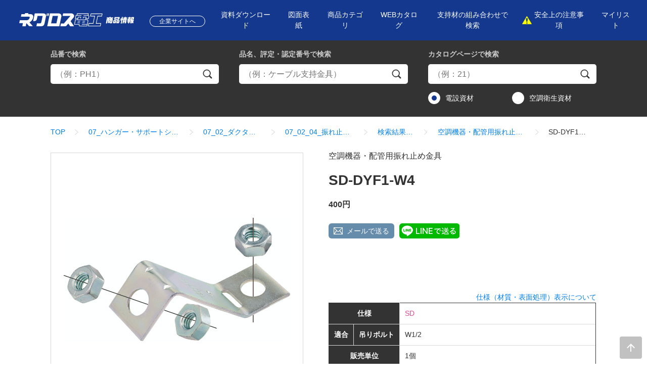

--- FILE ---
content_type: text/html; charset=UTF-8
request_url: https://products.negurosu.co.jp/skudetails?id=DYF1-W3&skunum=SD-DYF1-W4&type=3&search=1&category=07_02_04&sort=5
body_size: 24860
content:
<!DOCTYPE html>
<html lang="ja">
<head>
<meta http-equiv="X-UA-Compatible" content="IE=edge">
<meta charset="UTF-8">
<meta name="viewport" content="width=device-width,initial-scale=1.0">
<meta name="format-detection" content="telephone=no">
<meta name="description" content="">
<meta name="keywords" content="">
<title>SD-DYF1-W4　|　ネグロス電工商品情報サイト</title>
<!-- Google Tag Manager -->
<!--  -->
<script>(function(w,d,s,l,i){w[l]=w[l]||[];w[l].push({'gtm.start':
new Date().getTime(),event:'gtm.js'});var f=d.getElementsByTagName(s)[0],
j=d.createElement(s),dl=l!='dataLayer'?'&l='+l:'';j.async=true;j.src=
'https://www.googletagmanager.com/gtm.js?id='+i+dl;f.parentNode.insertBefore(j,f);
})(window,document,'script','dataLayer','GTM-5WF82PT');</script>
<!--  -->
<!-- End Google Tag Manager -->
<link rel="stylesheet" href="/common/css/common.css">
<link rel="stylesheet" href="/common/css/slick.css">
<link rel="stylesheet" href="/common/css/magnific-popup.css">
<link rel="stylesheet" href="/common/css/style.css">

<script src="//script.secure-link.jp/swt/c12972045.js"></script>
<script src="/common/js/jquery-3.7.1.min.js" defer></script>
<script src="/common/js/jquery-migrate-3.5.0.min.js" defer></script>
<script src="/common/js/jquery.easing.1.3.js" defer></script>
<script src="/common/js/jquery.tablefix.js" defer></script>
<script src="/common/js/slick.min.js" defer></script>
<script src="/common/js/jquery.magnific-popup.min.js" defer></script>
<script src="/common/js/common.js" defer></script>
<script src="/common/js/script.js" defer></script>
<link rel="shortcut icon" href="/favicon.ico">
<link rel="apple-touch-icon" href="/apple-touch-icon.png">
<script src="/common/js/jquery.magnific-popup.min.js" defer></script>
<link rel="stylesheet" href="/common/css/magnific-popup.css">
</head>
<body>
<div class="l-all">
  <div class="l-head">
    <!-- Google Tag Manager (noscript) -->
<noscript><iframe src="https://www.googletagmanager.com/ns.html?id=GTM-5WF82PT"
height="0" width="0" style="display:none;visibility:hidden"></iframe></noscript>
<!-- End Google Tag Manager (noscript) -->
    <div class="header-main">
      <div class="l-cntnt">
        <div class="head-cnt">
          <p class="head-logo"><a href="/"><img src="/common/image/logo-sp.svg" alt="ネグロス電工 商品情報" class="u-sp-disp-i"><img src="/common/image/logo-pc.svg" alt="ネグロス電工 商品情報" class="u-pc-disp-i"></a></p>
          <p class="head-company"><a href="https://www.negurosu.co.jp/" class="head-company-link"><span class="head-company-txt">企業サイトへ</span></a></p>
          <div class="head-nav closed" id="headNav">
            <button type="button" class="btn-tgl-nav" id="btnTglNav"><span class="btn-tgl-nav-txt">MENU</span></button>
            <nav class="head-nav-box">
              <ul class="head-nav-list">
                <li class="head-nav-item"><a href="/bulkdl/index" class="head-nav-link"><span class="head-nav-txt">資料ダウンロード</span></a></li>
                <li class="head-nav-item"><a href="/dc/pdf/drawingcover.xlsx" class="head-nav-link" download><span class="head-nav-txt">図面表紙</span></a></li>
                <li class="head-nav-item"><a href="/#top-categories" data-cmnjs-smoothscroll="" class="head-nav-link"><span class="head-nav-txt">商品カテゴリ</span></a></li>
                <li class="head-nav-item"><a href="/catalog/index.html" class="head-nav-link"><span class="head-nav-txt">WEBカタログ</span></a>
                  <ul class="head-nav-sub-list">
                    <li class="head-nav-item"><a href="https://negurosu.meclib.jp/den24/book/index.html" class="head-nav-link"><span class="head-nav-txt">電設資材カタログ</span></a></li>
                    <li class="head-nav-item"><a href="https://negurosu.meclib.jp/kuu24/book/index.html" class="head-nav-link"><span class="head-nav-txt">空調・衛生資材カタログ</span></a></li>
                  </ul></li>
                <li class="head-nav-item"><a href="/productselection/index.html" class="head-nav-link"><span class="head-nav-txt">支持材の組み合わせで検索</span></a></li>
                <li class="head-nav-item"><a href="https://www.negurosu.co.jp/products/news/" class="head-nav-link attend"><span class="head-nav-txt">安全上の注意事項</span></a></li>
                <li class="head-nav-item"><a href="/mylist/form" class="head-nav-link"><span class="head-nav-txt">マイリスト</span></a></li>
              </ul>
            </nav>
          </div>
        </div>
      </div>
    </div><!-- /.header-main -->

    <div class="header-search" data-header-search="wrap">
      <div class="l-cntnt">
        <div class="wrap-frm-search">
          
          <!-- search-form -->
          <div class="frm-item by-id">
            <dl>
              <dt class="ttl"><em>品番</em>で検索</dt>
              <dd class="cnt">
                <form action="/searchlist/form" method="GET">
                  <p class="wrap-loupe">
                    <input type="text" name="skusearch" value="" class="frm-parts" placeholder="（例：PH1）">
                    <button type="submit" class="frm-parts"><span class="frm-parts-txt">検索</span></button>
                  </p>
                  <input type="hidden" name="search" value="2">
                </form>
                <p class="frm-alert"><strong class="frm-alertr-txt">検索条件を入力してください</strong></p>
              </dd>
            </dl>
          </div>
          <div class="frm-item tab-ctlg-name">
            <ul class="tab-ctlg-name-list">
              <li class="tab-ctlg-name-item"><a href="javascript:void(0);" data-href="serch-by-ctlg" class="btn-tab-ctlg-name" data-header-search="button">カタログページで検索</a></li>
              <li class="tab-ctlg-name-item"><a href="javascript:void(0);" data-href="serch-by-name" class="btn-tab-ctlg-name" data-header-search="button">品名、評定・認定番号で検索</a></li>
            </ul>
          </div>
          <div class="frm-item by-ctlg" data-id="serch-by-ctlg" data-header-search="content">
            <dl>
              <dt class="ttl"><em>カタログページ</em>で検索</dt>
              <dd class="cnt acc-clsd">
                <form action="/searchlist/form" method="GET">
                  <p class="wrap-loupe">
                    <input type="text" name="catalog" value="" class="frm-parts" placeholder="（例：21）">
                    <button type="submit" class="frm-parts"><span class="frm-parts-txt">検索</span></button>
                  </p>
                  <div class="ctlg-type-list">
                    <label class="ctlg-type-item"><input type="radio" name="c_type" value="2" class="frm-parts" checked="checked"><span class="frm-parts-txt">電設資材</span></label>
                    <label class="ctlg-type-item"><input type="radio" name="c_type" value="3" class="frm-parts"><span class="frm-parts-txt">空調衛生資材</span></label>
                  </div>
                  <input type="hidden" name="search" value="4">
                </form>
                <p class="frm-alert"><strong class="frm-alertr-txt">検索条件を入力してください</strong></p>
              </dd>
            </dl>
          </div>
          <div class="frm-item by-name" data-id="serch-by-name" data-header-search="content">
            <dl>
              <dt class="ttl"><em>品名、評定・認定番号</em>で検索</dt>
              <dd class="cnt acc-clsd">
                <form action="/searchlist/form" method="GET">
                  <p class="wrap-loupe">
                    <input type="text" name="brand" value="" class="frm-parts" placeholder="（例：ケーブル支持金具）">
                    <button type="submit" class="frm-parts"><span class="frm-parts-txt">検索</span></button>
                  </p>
                  <input type="hidden" name="search" value="3">
                </form>
                <p class="frm-alert"><strong class="frm-alertr-txt">検索条件を入力してください</strong></p>
              </dd>
            </dl>
          </div>
          <!-- /search-form -->

        </div>
      </div>
    </div><!-- /.header-search -->
  </div><!-- /.l-head -->
  <main class="l-body">
    <div class="l-cntnt">
      <div class="wrap-breadcrumb">
        <ol class="breadcrumb">
          <li><a href="/">TOP</a></li><li><a href="https://products.negurosu.co.jp/#top-categories">07_ハンガー・サポートシステム</a></li><li><a href="https://products.negurosu.co.jp/07/index.html?category=07_02_04">07_02_ダクター吊り</a></li><li><a href="https://products.negurosu.co.jp/07/index.html?category=07_02_04&amp;sort=5">07_02_04_振れ止め金具</a></li><li><a href="https://products.negurosu.co.jp/searchlist/form?search=1&amp;category=07_02_04&amp;sort=5">検索結果一覧</a></li>
          <li><a href="https://products.negurosu.co.jp/seriesdetails?id=DYF1-W3&amp;type=3&amp;search=1&amp;category=07_02_04&amp;sort=5">空調機器・配管用振れ止め金具</a></li>
          <li><span>SD-DYF1-W4</span></li>
        </ol>
      </div><!-- /.wrap-breadcrumb -->
      <div class="l-body-main">
        <section>
          <div class="area-skudetails-cntnt">
            <div class="wrap-name-share">
              <div class="wrap-hdg-lv1">
                <p class="hdg-sub">空調機器・配管用振れ止め金具</p>
                <h1 class="hdg-lv1">SD-DYF1-W4</h1>
                <p class="hdg-sub"><strong>400円</strong></p>              </div>
              <ul class="share-btn-list">
                <li class="share-btn-item u-pc-disp-b"><a href="mailto:?subject=空調機器・配管用振れ止め金具&amp;body=SD-DYF1-W4%0d%0a空調機器・配管用振れ止め金具%0d%0a%0d%0ahttps://products.negurosu.co.jp/skudetails%3Fid%3DDYF1-W3%26type%3D3%26skunum%3DSD-DYF1-W4" target="_blank" class="btn-share-mail">メールで送る</a></li>
                <li class="share-btn-item"><a href="https://social-plugins.line.me/lineit/share?url=https://products.negurosu.co.jp/skudetails%3Fid%3DDYF1-W3%26type%3D3%26skunum%3DSD-DYF1-W4" target="_blank"><img src="/common/image/btn-share-line.svg" alt="LINEで送る"></a></li>
              </ul>
            </div>
            <div class="wrap-switch-img">
              <div class="switch-img">
                                                      <figure class="switch-img-pickup"><img src="https://products.negurosu.co.jp/images/contents/DYF1-W3/215/main_image/DYF1-W3_TM_P.jpg" alt=""></figure>
                    <ul class="switch-img-list">
                      <li class="switch-img-item active"><a href="https://products.negurosu.co.jp/images/contents/DYF1-W3/215/main_image/DYF1-W3_TM_P.jpg" class="btn-switch-img"><img src="https://products.negurosu.co.jp/images/contents/DYF1-W3/215/main_image/DYF1-W3_TM_P.jpg" alt=""></a></li>
                                          </ul>
                                                </div>
            </div>
            <div class="wrap-spec-tbl">
              <p class="txt u-ta-r"><a href="/common/image/specification.jpg" class="img-modal">仕様（材質・表面処理）表示について</a></p>
              <table class="basic-tbl">
                <tbody>
                  <tr>
                    <th class="u-ta-c" colspan="2">仕様</th>
                    <td class="u-ta-l"><span data-mcolor="SD">SD</span></td>
                  </tr>
                                                            <tr>
                        <th class="u-ta-c" rowspan="1">適合</th>
                        <th class="u-ta-c">吊りボルト</th>
                        <td class="u-ta-l">W1/2</td>
                      </tr>
                                                            
                  <tr>
                    <th class="u-ta-c" colspan="2">販売単位</th>
                    <td class="u-ta-l">1個</td>
                  </tr>
                </tbody>
              </table>
            </div>
            <div class="wrap-back-to-series">
              <p class="btn-box"><a href="https://products.negurosu.co.jp/seriesdetails?id=DYF1-W3&amp;type=3&amp;search=1&amp;category=07_02_04&amp;sort=5" class="btn back inline"><span class="btn-txt">シリーズ詳細へ戻る</span></a></p>
            </div>
          </div><!-- /.area-skudetails-cntnt -->
        </section>
      </div><!-- /.l-body-main -->
    </div>
    
    <div class="area-ctlg-inq">
      <div class="l-cntnt">
        <div class="wrap-ctlg">
          <ul class="ctlg-list">
            <li class="ctlg-item">
              <a href="/catalog/index.html" class="ctlg-link">
                <figure class="ctlg-thum"><img src="/common/image/thum-webctlg.png" alt=""></figure>
                <dl class="ctlg-cnt">
                  <dt class="ttl">WEBカタログ</dt>
                  <dd class="cnt">電設資材カタログ、空調・衛生資材カタログなどの弊社カタログを閲覧・ダウンロードできます。</dd>
                </dl>
              </a>
            </li>
            <li class="ctlg-item">
              <a href="/productselection/index.html" class="ctlg-link">
                <figure class="ctlg-thum"><img src="/common/image/thum-combinesrch.png" alt=""></figure>
                <dl class="ctlg-cnt">
                  <dt class="ttl">支持材の<br>組み合わせで検索</dt>
                  <dd class="cnt">支持材の組み合わせで施工用途に合わせた最適な商品を検索できます。</dd>
                </dl>
              </a>
            </li>
            <li class="ctlg-item col">
              <a href="https://www.negurosu.co.jp/chemical/" class="ctlg-link">
                <div class="inner">
                  <p class="ttl u-mg0 u-ta-c">有害性化学物質の<br class="u-pc-disp-i">含有商品取り扱いについて</p>
                </div>
              </a>
            </li>
          </ul>
        </div>
      </div>
    </div>
    
      <div class="area-ctlg-inq-btns">
        <div class="l-cntnt">
          <div class="wrap-contact-btns">
            <ul class="contact-btns">
              <li class="contact-btn-box">
                <a href="https://www.negurosu.co.jp/contact/catalogrequest/" class="contact-btn">
                  <span class="contact-btn-txt">カタログ請求</span>
                </a>
              </li>
              <li class="contact-btn-box">
                <a href="https://www.negurosu.co.jp/contact/" class="contact-btn">
                  <span class="contact-btn-txt">お問い合わせ</span>
                </a>
              </li>
            </ul>
          </div>
        </div>
      </div>
  </main><!-- /.l-body -->
  <div class="l-foot">
    
    <div class="footer-categories">
      <div class="l-cntnt">
        <div class="foot-cnt">
          <ul class="cate-list">
            <li class="cate-item cate-pipe">
              <a href="/pipe/index.html" class="cate-item-link">
                <span class="cate-item-num">
                  <span class="cate-item-num-txt">01</span>
                </span>
                <span class="cate-item-name">
                  <span class="cate-item-name-txt">形鋼用配線・配管部材</span>
                </span>
              </a>
            </li>
            <li class="cate-item cate-concrete">
              <a href="/concrete/index.html" class="cate-item-link">
                <span class="cate-item-num">
                  <span class="cate-item-num-txt">02</span>
                </span>
                <span class="cate-item-name">
                  <span class="cate-item-name-txt">コンクリート埋設部材</span>
                </span>
              </a>
            </li>
            <li class="cate-item cate-ceiling_framing_system">
              <a href="/ceiling_framing_system/index.html" class="cate-item-link">
                <span class="cate-item-num">
                  <span class="cate-item-num-txt">03</span>
                </span>
                <span class="cate-item-name">
                  <span class="cate-item-name-txt">二重天井用部材</span>
                </span>
              </a>
            </li>
            <li class="cate-item cate-stud">
              <a href="/stud/index.html" class="cate-item-link">
                <span class="cate-item-num">
                  <span class="cate-item-num-txt">04</span>
                </span>
                <span class="cate-item-name">
                  <span class="cate-item-name-txt">軽量間仕切り用部材</span>
                </span>
              </a>
            </li>
            <li class="cate-item cate-fire_alarm">
              <a href="/fire_alarm/index.html" class="cate-item-link">
                <span class="cate-item-num">
                  <span class="cate-item-num-txt">05</span>
                </span>
                <span class="cate-item-name">
                  <span class="cate-item-name-txt">盤・火災報知設備用部材</span>
                </span>
              </a>
            </li>
            <li class="cate-item cate-turi">
              <a href="/turi/index.html" class="cate-item-link">
                <span class="cate-item-num">
                  <span class="cate-item-num-txt">06</span>
                </span>
                <span class="cate-item-name">
                  <span class="cate-item-name-txt">吊り・振れ止め部材</span>
                </span>
              </a>
            </li>
            <li class="cate-item cate-hanger">
              <a href="/hanger/index.html" class="cate-item-link">
                <span class="cate-item-num">
                  <span class="cate-item-num-txt">07</span>
                </span>
                <span class="cate-item-name">
                  <span class="cate-item-name-txt">ハンガー・サポートシステム</span>
                </span>
              </a>
            </li>
            <li class="cate-item cate-raceway">
              <a href="/raceway/index.html" class="cate-item-link">
                <span class="cate-item-num">
                  <span class="cate-item-num-txt">08</span>
                </span>
                <span class="cate-item-name">
                  <span class="cate-item-name-txt">レースウェイ・サスウェイ</span>
                </span>
              </a>
            </li>
            <li class="cate-item cate-duct">
              <a href="/duct/index.html" class="cate-item-link">
                <span class="cate-item-num">
                  <span class="cate-item-num-txt">09</span>
                </span>
                <span class="cate-item-name">
                  <span class="cate-item-name-txt">ダクト・メタルモール</span>
                </span>
              </a>
            </li>
            <li class="cate-item cate-cableluck">
              <a href="/cableruck/index.html" class="cate-item-link">
                <span class="cate-item-num">
                  <span class="cate-item-num-txt">10</span>
                </span>
                <span class="cate-item-name">
                  <span class="cate-item-name-txt">ケーブルラック</span>
                </span>
              </a>
            </li>
            <li class="cate-item cate-maintenance">
              <a href="/maintenance/index.html" class="cate-item-link">
                <span class="cate-item-num">
                  <span class="cate-item-num-txt">11</span>
                </span>
                <span class="cate-item-name">
                  <span class="cate-item-name-txt">保全・保護・化粧・補修・ケーブル接続</span>
                </span>
              </a>
            </li>
            <li class="cate-item cate-taflock">
              <a href="/taflock/index.html" class="cate-item-link">
                <span class="cate-item-num">
                  <span class="cate-item-num-txt">12</span>
                </span>
                <span class="cate-item-name">
                  <span class="cate-item-name-txt">貫通部防火措置材</span>
                </span>
              </a>
            </li>
            <li class="cate-item cate-tool">
              <a href="/tool/index.html" class="cate-item-link">
                <span class="cate-item-num">
                  <span class="cate-item-num-txt">13</span>
                </span>
                <span class="cate-item-name">
                  <span class="cate-item-name-txt">工具・検電器</span>
                </span>
              </a>
            </li>
            <li class="cate-item cate-sunstrut">
              <a href="/sunstrut/index.html" class="cate-item-link">
                <span class="cate-item-num">
                  <span class="cate-item-num-txt">14</span>
                </span>
                <span class="cate-item-name">
                  <span class="cate-item-name-txt">太陽光発電設備関連</span>
                </span>
              </a>
            </li>
            <li class="cate-item cate-birdstopper">
              <a href="/birdstopper/index.html" class="cate-item-link">
                <span class="cate-item-num">
                  <span class="cate-item-num-txt">15</span>
                </span>
                <span class="cate-item-name">
                  <span class="cate-item-name-txt">鳥害対策</span>
                </span>
              </a>
            </li>
            <li class="cate-item cate-bolt_nut">
              <a href="/bolt_nut/index.html" class="cate-item-link">
                <span class="cate-item-num">
                  <span class="cate-item-num-txt">16</span>
                </span>
                <span class="cate-item-name">
                  <span class="cate-item-name-txt">ボルトナット類</span>
                </span>
              </a>
            </li>
            <li class="cate-item cate-airconholder">
              <a href="/airconholder/index.html" class="cate-item-link">
                <span class="cate-item-num">
                  <span class="cate-item-num-txt">17</span>
                </span>
                <span class="cate-item-name">
                  <span class="cate-item-name-txt">エアコンホルダー</span>
                </span>
              </a>
            </li>
            <li class="cate-item cate-winruck">
              <a href="/winruck/index.html" class="cate-item-link">
                <span class="cate-item-num">
                  <span class="cate-item-num-txt">18</span>
                </span>
                <span class="cate-item-name">
                  <span class="cate-item-name-txt">冷媒管ラック</span>
                </span>
              </a>
            </li>
          </ul>
        </div>
      </div>
    </div><!-- /.footer-categories -->

        <p class="pageTop" data-cmnjs-poswatch data-cmnjs-scrollwatch><a data-cmnjs-smoothscroll="" href="#" id="pageTop"><img src="/common/image/pagetop.svg" alt="ページトップへ戻る"></a></p>

    <div class="footer-main">
      <div class="l-cntnt">
        <div class="foot-cnt">
          <div class="foot-nav-box">
            <ul class="foot-nav-list">
              <li class="foot-nav-item"><a href="https://www.negurosu.co.jp/guideline/thissite.html" class="foot-nav-link"><span class="foot-nav-txt">サイトのご利用にあたって</span></a></li>
              <li class="foot-nav-item"><a href="https://www.negurosu.co.jp/guideline/securitypolicy.html" class="foot-nav-link"><span class="foot-nav-txt">情報セキュリティ基本方針</span></a></li>
              <li class="foot-nav-item"><a href="https://www.negurosu.co.jp/guideline/privacy.html" class="foot-nav-link"><span class="foot-nav-txt">個人情報の保護について</span></a></li>
              <li class="foot-nav-item"><a href="https://www.negurosu.co.jp/company/" class="foot-nav-link"><span class="foot-nav-txt">会社情報</span></a></li>
              <li class="foot-nav-item"><a href="https://www.negurosu.co.jp/recruit/" class="foot-nav-link"><span class="foot-nav-txt">採用情報</span></a></li>
              <li class="foot-nav-item"><a href="https://www.negurosu.co.jp/company/link/" class="foot-nav-link"><span class="foot-nav-txt">リンク</span></a></li>
            </ul>
          </div>
          <div class="foot-copyright">
            <small>Copyright&copy; 2020 NEGUROSU DENKO CO.,LTD.</small>
          </div>
        </div>
      </div>
    </div><!-- /.footer-main -->

  </div><!-- /.l-foot -->
</div><!-- /.l-all -->

</body>
</html>

--- FILE ---
content_type: text/css
request_url: https://products.negurosu.co.jp/common/css/common.css
body_size: 102620
content:
@charset "UTF-8";


/* sass */
body, div, p, h1, h2, h3, h4, h5, h6, dl, dt, dd, ul, ol, li, table, caption, th, td, form, fieldset, input, textarea, select, pre, address, blockquote, embed, object, address, dfn, article, aside, canvas, figure, figcaption, footer, header, menu, nav, section, main, audio, video { margin: 0px; padding: 0px; }

article, aside, details, figcaption, figure, footer, header, main, menu, nav, section, summary { display: block; }

audio, canvas, progress, video { display: inline-block; }

html { overflow-y: scroll; font-size: 62.5%; -ms-text-size-adjust: 100%; -webkit-text-size-adjust: 100%; }

html * { -webkit-overflow-scrolling: touch; }

* { box-sizing: border-box; }

body { color: #333; font-family: -apple-system, Segoe UI, Helvetica Neue, Hiragino Kaku Gothic ProN, ”メイリオ”, meiryo, sans-serif; background: #fff; line-height: 1; }

@media all and (max-width: 767px) { body { font-size: 14px; font-size: 1.4rem; } }

@media all and (min-width: 768px) { body { font-size: 14px; font-size: 1.4rem; } }

em { font-style: normal; font-weight: bold; }

strong { font-style: normal; font-weight: bold; }

ul, ol { list-style: none; }

table { border-collapse: separate; border-spacing: 0; }

caption, th { text-align: left; }

img { border: 0; vertical-align: middle; -ms-interpolation-mode: bicubic; }

a { cursor: pointer; text-decoration: underline; }

form { font-weight: normal; }

input, button, textarea, select { font-family: -apple-system, Segoe UI, Helvetica Neue, Hiragino Kaku Gothic ProN, ”メイリオ”, meiryo, sans-serif; line-height: inherit; -webkit-appearance: none; -moz-appearance: none; appearance: none; margin: 0; padding: 0; background: transparent; border: none; border-radius: 0; outline: none; text-transform: none; }

select::-ms-expand { display: none; }

input[type="submit"], input[type="button"], button { -webkit-appearance: button; -moz-appearance: button; appearance: button; cursor: pointer; }

input[type="submit"]::-webkit-search-decoration, input[type="button"]::-webkit-search-decoration { display: none; }

@media all and (max-width: 740px) { .u-ft-xs { font-size: 10px !important; font-size: 1rem !important; }
  .u-ft-s { font-size: 12px !important; font-size: 1.2rem !important; }
  .u-ft-m { font-size: 14px !important; font-size: 1.4rem !important; }
  .u-ft-l { font-size: 16px !important; font-size: 1.6rem !important; }
  .u-ft-xl { font-size: 18px !important; font-size: 1.8rem !important; }
  .u-ft-xxl { font-size: 20px !important; font-size: 2rem !important; } }

@media all and (min-width: 739px) { .u-ft-xs { font-size: 12px !important; font-size: 1.2rem !important; }
  .u-ft-s { font-size: 14px !important; font-size: 1.4rem !important; }
  .u-ft-m { font-size: 16px !important; font-size: 1.6rem !important; }
  .u-ft-l { font-size: 18px !important; font-size: 1.8rem !important; }
  .u-ft-xl { font-size: 20px !important; font-size: 2rem !important; }
  .u-ft-xxl { font-size: 22px !important; font-size: 2.2rem !important; } }

.u-txt-b { font-style: bold !important; }

.u-txt-n { font-style: normal !important; }

.clearfix:after { display: block; content: ''; clear: both; }

.u-ta-l { text-align: left !important; }

.u-ta-c { text-align: center !important; }

.u-ta-r { text-align: right !important; }

@media all and (max-width: 740px) { .u-ta-lc { text-align: left !important; }
  .u-ta-lr { text-align: left !important; }
  .u-ta-cl { text-align: center !important; }
  .u-ta-cr { text-align: center !important; }
  .u-ta-rl { text-align: right !important; }
  .u-ta-rc { text-align: right !important; } }

@media all and (min-width: 739px) { .u-ta-lc { text-align: center !important; }
  .u-ta-lr { text-align: right !important; }
  .u-ta-cl { text-align: left !important; }
  .u-ta-cr { text-align: right !important; }
  .u-ta-rl { text-align: left !important; }
  .u-ta-rc { text-align: center !important; } }

.u-va-t { vertical-align: top !important; }

.u-va-m { vertical-align: middle !important; }

.u-va-b { vertical-align: bottom !important; }

@media all and (max-width: 739px) { .u-pc-disp-i { display: none !important; }
  .u-pc-disp-ib { display: none !important; }
  .u-pc-disp-b { display: none !important; }
  .u-pc-disp-t { display: none !important; }
  .u-pc-disp-tc { display: none !important; }
  .u-sp-disp-i { display: inline !important; }
  .u-sp-disp-ib { display: inline-block !important; }
  .u-sp-disp-b { display: block !important; }
  .u-sp-disp-t { display: table !important; }
  .u-sp-disp-tc { display: table-cell !important; } }

@media all and (min-width: 740px) { .u-sp-disp-i { display: none !important; }
  .u-sp-disp-ib { display: none !important; }
  .u-sp-disp-b { display: none !important; }
  .u-sp-disp-t { display: none !important; }
  .u-sp-disp-tc { display: none !important; }
  .u-pc-disp-i { display: inline !important; }
  .u-pc-disp-ib { display: inline-block !important; }
  .u-pc-disp-b { display: block !important; }
  .u-pc-disp-t { display: table !important; }
  .u-pc-disp-tc { display: table-cell !important; } }

.u-pc-view { display: block !important; }

.u-sp-view { display: block !important; }

.u-wrap-img .u-img-l { float: left; margin: 0px 10px 5px 0px; }

.u-wrap-img .u-img-r { float: right; margin: 0px 0px 5px 10px; }

.u-wrap-img:after { display: block; content: ''; clear: both; }

@media all and (min-width: 739px) { a img.u-btn { filter: alpha(opacity=100); opacity: 1.0; transition: opacity 0.3s; }
  a:hover img.u-btn { filter: alpha(opacity=80); opacity: 0.8; }
  img.u-btn { filter: alpha(opacity=30); opacity: 0.3; }
  .u-btn-op { transition: opacity 0.3s; }
  .u-btn-bg { transition: background-color 0.3s; } }

.u-mg0 { margin: 0 !important; }

.u-mg-auto { margin-left: auto !important; margin-right: auto !important; }

@media all and (max-width: 740px) { .u-mgt0 { margin-top: 0px !important; }
  .u-mgr0 { margin-right: 0px !important; }
  .u-mgb0 { margin-bottom: 0px !important; }
  .u-mgl0 { margin-left: 0px !important; }
  .u-mgt0-5 { margin-top: 0px !important; }
  .u-mgr0-5 { margin-right: 0px !important; }
  .u-mgb0-5 { margin-bottom: 0px !important; }
  .u-mgl0-5 { margin-left: 0px !important; }
  .u-mgt0-10 { margin-top: 0px !important; }
  .u-mgr0-10 { margin-right: 0px !important; }
  .u-mgb0-10 { margin-bottom: 0px !important; }
  .u-mgl0-10 { margin-left: 0px !important; }
  .u-mgt0-15 { margin-top: 0px !important; }
  .u-mgr0-15 { margin-right: 0px !important; }
  .u-mgb0-15 { margin-bottom: 0px !important; }
  .u-mgl0-15 { margin-left: 0px !important; }
  .u-mgt0-20 { margin-top: 0px !important; }
  .u-mgr0-20 { margin-right: 0px !important; }
  .u-mgb0-20 { margin-bottom: 0px !important; }
  .u-mgl0-20 { margin-left: 0px !important; }
  .u-mgt0-25 { margin-top: 0px !important; }
  .u-mgr0-25 { margin-right: 0px !important; }
  .u-mgb0-25 { margin-bottom: 0px !important; }
  .u-mgl0-25 { margin-left: 0px !important; }
  .u-mgt0-30 { margin-top: 0px !important; }
  .u-mgr0-30 { margin-right: 0px !important; }
  .u-mgb0-30 { margin-bottom: 0px !important; }
  .u-mgl0-30 { margin-left: 0px !important; }
  .u-mgt0-35 { margin-top: 0px !important; }
  .u-mgr0-35 { margin-right: 0px !important; }
  .u-mgb0-35 { margin-bottom: 0px !important; }
  .u-mgl0-35 { margin-left: 0px !important; }
  .u-mgt0-40 { margin-top: 0px !important; }
  .u-mgr0-40 { margin-right: 0px !important; }
  .u-mgb0-40 { margin-bottom: 0px !important; }
  .u-mgl0-40 { margin-left: 0px !important; }
  .u-mgt0-45 { margin-top: 0px !important; }
  .u-mgr0-45 { margin-right: 0px !important; }
  .u-mgb0-45 { margin-bottom: 0px !important; }
  .u-mgl0-45 { margin-left: 0px !important; }
  .u-mgt0-50 { margin-top: 0px !important; }
  .u-mgr0-50 { margin-right: 0px !important; }
  .u-mgb0-50 { margin-bottom: 0px !important; }
  .u-mgl0-50 { margin-left: 0px !important; }
  .u-mgt5 { margin-top: 5px !important; }
  .u-mgr5 { margin-right: 5px !important; }
  .u-mgb5 { margin-bottom: 5px !important; }
  .u-mgl5 { margin-left: 5px !important; }
  .u-mgt5-0 { margin-top: 5px !important; }
  .u-mgr5-0 { margin-right: 5px !important; }
  .u-mgb5-0 { margin-bottom: 5px !important; }
  .u-mgl5-0 { margin-left: 5px !important; }
  .u-mgt5-10 { margin-top: 5px !important; }
  .u-mgr5-10 { margin-right: 5px !important; }
  .u-mgb5-10 { margin-bottom: 5px !important; }
  .u-mgl5-10 { margin-left: 5px !important; }
  .u-mgt5-15 { margin-top: 5px !important; }
  .u-mgr5-15 { margin-right: 5px !important; }
  .u-mgb5-15 { margin-bottom: 5px !important; }
  .u-mgl5-15 { margin-left: 5px !important; }
  .u-mgt5-20 { margin-top: 5px !important; }
  .u-mgr5-20 { margin-right: 5px !important; }
  .u-mgb5-20 { margin-bottom: 5px !important; }
  .u-mgl5-20 { margin-left: 5px !important; }
  .u-mgt5-25 { margin-top: 5px !important; }
  .u-mgr5-25 { margin-right: 5px !important; }
  .u-mgb5-25 { margin-bottom: 5px !important; }
  .u-mgl5-25 { margin-left: 5px !important; }
  .u-mgt5-30 { margin-top: 5px !important; }
  .u-mgr5-30 { margin-right: 5px !important; }
  .u-mgb5-30 { margin-bottom: 5px !important; }
  .u-mgl5-30 { margin-left: 5px !important; }
  .u-mgt5-35 { margin-top: 5px !important; }
  .u-mgr5-35 { margin-right: 5px !important; }
  .u-mgb5-35 { margin-bottom: 5px !important; }
  .u-mgl5-35 { margin-left: 5px !important; }
  .u-mgt5-40 { margin-top: 5px !important; }
  .u-mgr5-40 { margin-right: 5px !important; }
  .u-mgb5-40 { margin-bottom: 5px !important; }
  .u-mgl5-40 { margin-left: 5px !important; }
  .u-mgt5-45 { margin-top: 5px !important; }
  .u-mgr5-45 { margin-right: 5px !important; }
  .u-mgb5-45 { margin-bottom: 5px !important; }
  .u-mgl5-45 { margin-left: 5px !important; }
  .u-mgt5-50 { margin-top: 5px !important; }
  .u-mgr5-50 { margin-right: 5px !important; }
  .u-mgb5-50 { margin-bottom: 5px !important; }
  .u-mgl5-50 { margin-left: 5px !important; }
  .u-mgt10 { margin-top: 10px !important; }
  .u-mgr10 { margin-right: 10px !important; }
  .u-mgb10 { margin-bottom: 10px !important; }
  .u-mgl10 { margin-left: 10px !important; }
  .u-mgt10-0 { margin-top: 10px !important; }
  .u-mgr10-0 { margin-right: 10px !important; }
  .u-mgb10-0 { margin-bottom: 10px !important; }
  .u-mgl10-0 { margin-left: 10px !important; }
  .u-mgt10-5 { margin-top: 10px !important; }
  .u-mgr10-5 { margin-right: 10px !important; }
  .u-mgb10-5 { margin-bottom: 10px !important; }
  .u-mgl10-5 { margin-left: 10px !important; }
  .u-mgt10-15 { margin-top: 10px !important; }
  .u-mgr10-15 { margin-right: 10px !important; }
  .u-mgb10-15 { margin-bottom: 10px !important; }
  .u-mgl10-15 { margin-left: 10px !important; }
  .u-mgt10-20 { margin-top: 10px !important; }
  .u-mgr10-20 { margin-right: 10px !important; }
  .u-mgb10-20 { margin-bottom: 10px !important; }
  .u-mgl10-20 { margin-left: 10px !important; }
  .u-mgt10-25 { margin-top: 10px !important; }
  .u-mgr10-25 { margin-right: 10px !important; }
  .u-mgb10-25 { margin-bottom: 10px !important; }
  .u-mgl10-25 { margin-left: 10px !important; }
  .u-mgt10-30 { margin-top: 10px !important; }
  .u-mgr10-30 { margin-right: 10px !important; }
  .u-mgb10-30 { margin-bottom: 10px !important; }
  .u-mgl10-30 { margin-left: 10px !important; }
  .u-mgt10-35 { margin-top: 10px !important; }
  .u-mgr10-35 { margin-right: 10px !important; }
  .u-mgb10-35 { margin-bottom: 10px !important; }
  .u-mgl10-35 { margin-left: 10px !important; }
  .u-mgt10-40 { margin-top: 10px !important; }
  .u-mgr10-40 { margin-right: 10px !important; }
  .u-mgb10-40 { margin-bottom: 10px !important; }
  .u-mgl10-40 { margin-left: 10px !important; }
  .u-mgt10-45 { margin-top: 10px !important; }
  .u-mgr10-45 { margin-right: 10px !important; }
  .u-mgb10-45 { margin-bottom: 10px !important; }
  .u-mgl10-45 { margin-left: 10px !important; }
  .u-mgt10-50 { margin-top: 10px !important; }
  .u-mgr10-50 { margin-right: 10px !important; }
  .u-mgb10-50 { margin-bottom: 10px !important; }
  .u-mgl10-50 { margin-left: 10px !important; }
  .u-mgt15 { margin-top: 15px !important; }
  .u-mgr15 { margin-right: 15px !important; }
  .u-mgb15 { margin-bottom: 15px !important; }
  .u-mgl15 { margin-left: 15px !important; }
  .u-mgt15-0 { margin-top: 15px !important; }
  .u-mgr15-0 { margin-right: 15px !important; }
  .u-mgb15-0 { margin-bottom: 15px !important; }
  .u-mgl15-0 { margin-left: 15px !important; }
  .u-mgt15-5 { margin-top: 15px !important; }
  .u-mgr15-5 { margin-right: 15px !important; }
  .u-mgb15-5 { margin-bottom: 15px !important; }
  .u-mgl15-5 { margin-left: 15px !important; }
  .u-mgt15-10 { margin-top: 15px !important; }
  .u-mgr15-10 { margin-right: 15px !important; }
  .u-mgb15-10 { margin-bottom: 15px !important; }
  .u-mgl15-10 { margin-left: 15px !important; }
  .u-mgt15-20 { margin-top: 15px !important; }
  .u-mgr15-20 { margin-right: 15px !important; }
  .u-mgb15-20 { margin-bottom: 15px !important; }
  .u-mgl15-20 { margin-left: 15px !important; }
  .u-mgt15-25 { margin-top: 15px !important; }
  .u-mgr15-25 { margin-right: 15px !important; }
  .u-mgb15-25 { margin-bottom: 15px !important; }
  .u-mgl15-25 { margin-left: 15px !important; }
  .u-mgt15-30 { margin-top: 15px !important; }
  .u-mgr15-30 { margin-right: 15px !important; }
  .u-mgb15-30 { margin-bottom: 15px !important; }
  .u-mgl15-30 { margin-left: 15px !important; }
  .u-mgt15-35 { margin-top: 15px !important; }
  .u-mgr15-35 { margin-right: 15px !important; }
  .u-mgb15-35 { margin-bottom: 15px !important; }
  .u-mgl15-35 { margin-left: 15px !important; }
  .u-mgt15-40 { margin-top: 15px !important; }
  .u-mgr15-40 { margin-right: 15px !important; }
  .u-mgb15-40 { margin-bottom: 15px !important; }
  .u-mgl15-40 { margin-left: 15px !important; }
  .u-mgt15-45 { margin-top: 15px !important; }
  .u-mgr15-45 { margin-right: 15px !important; }
  .u-mgb15-45 { margin-bottom: 15px !important; }
  .u-mgl15-45 { margin-left: 15px !important; }
  .u-mgt15-50 { margin-top: 15px !important; }
  .u-mgr15-50 { margin-right: 15px !important; }
  .u-mgb15-50 { margin-bottom: 15px !important; }
  .u-mgl15-50 { margin-left: 15px !important; }
  .u-mgt20 { margin-top: 20px !important; }
  .u-mgr20 { margin-right: 20px !important; }
  .u-mgb20 { margin-bottom: 20px !important; }
  .u-mgl20 { margin-left: 20px !important; }
  .u-mgt20-0 { margin-top: 20px !important; }
  .u-mgr20-0 { margin-right: 20px !important; }
  .u-mgb20-0 { margin-bottom: 20px !important; }
  .u-mgl20-0 { margin-left: 20px !important; }
  .u-mgt20-5 { margin-top: 20px !important; }
  .u-mgr20-5 { margin-right: 20px !important; }
  .u-mgb20-5 { margin-bottom: 20px !important; }
  .u-mgl20-5 { margin-left: 20px !important; }
  .u-mgt20-10 { margin-top: 20px !important; }
  .u-mgr20-10 { margin-right: 20px !important; }
  .u-mgb20-10 { margin-bottom: 20px !important; }
  .u-mgl20-10 { margin-left: 20px !important; }
  .u-mgt20-15 { margin-top: 20px !important; }
  .u-mgr20-15 { margin-right: 20px !important; }
  .u-mgb20-15 { margin-bottom: 20px !important; }
  .u-mgl20-15 { margin-left: 20px !important; }
  .u-mgt20-25 { margin-top: 20px !important; }
  .u-mgr20-25 { margin-right: 20px !important; }
  .u-mgb20-25 { margin-bottom: 20px !important; }
  .u-mgl20-25 { margin-left: 20px !important; }
  .u-mgt20-30 { margin-top: 20px !important; }
  .u-mgr20-30 { margin-right: 20px !important; }
  .u-mgb20-30 { margin-bottom: 20px !important; }
  .u-mgl20-30 { margin-left: 20px !important; }
  .u-mgt20-35 { margin-top: 20px !important; }
  .u-mgr20-35 { margin-right: 20px !important; }
  .u-mgb20-35 { margin-bottom: 20px !important; }
  .u-mgl20-35 { margin-left: 20px !important; }
  .u-mgt20-40 { margin-top: 20px !important; }
  .u-mgr20-40 { margin-right: 20px !important; }
  .u-mgb20-40 { margin-bottom: 20px !important; }
  .u-mgl20-40 { margin-left: 20px !important; }
  .u-mgt20-45 { margin-top: 20px !important; }
  .u-mgr20-45 { margin-right: 20px !important; }
  .u-mgb20-45 { margin-bottom: 20px !important; }
  .u-mgl20-45 { margin-left: 20px !important; }
  .u-mgt20-50 { margin-top: 20px !important; }
  .u-mgr20-50 { margin-right: 20px !important; }
  .u-mgb20-50 { margin-bottom: 20px !important; }
  .u-mgl20-50 { margin-left: 20px !important; }
  .u-mgt25 { margin-top: 25px !important; }
  .u-mgr25 { margin-right: 25px !important; }
  .u-mgb25 { margin-bottom: 25px !important; }
  .u-mgl25 { margin-left: 25px !important; }
  .u-mgt25-0 { margin-top: 25px !important; }
  .u-mgr25-0 { margin-right: 25px !important; }
  .u-mgb25-0 { margin-bottom: 25px !important; }
  .u-mgl25-0 { margin-left: 25px !important; }
  .u-mgt25-5 { margin-top: 25px !important; }
  .u-mgr25-5 { margin-right: 25px !important; }
  .u-mgb25-5 { margin-bottom: 25px !important; }
  .u-mgl25-5 { margin-left: 25px !important; }
  .u-mgt25-10 { margin-top: 25px !important; }
  .u-mgr25-10 { margin-right: 25px !important; }
  .u-mgb25-10 { margin-bottom: 25px !important; }
  .u-mgl25-10 { margin-left: 25px !important; }
  .u-mgt25-15 { margin-top: 25px !important; }
  .u-mgr25-15 { margin-right: 25px !important; }
  .u-mgb25-15 { margin-bottom: 25px !important; }
  .u-mgl25-15 { margin-left: 25px !important; }
  .u-mgt25-20 { margin-top: 25px !important; }
  .u-mgr25-20 { margin-right: 25px !important; }
  .u-mgb25-20 { margin-bottom: 25px !important; }
  .u-mgl25-20 { margin-left: 25px !important; }
  .u-mgt25-30 { margin-top: 25px !important; }
  .u-mgr25-30 { margin-right: 25px !important; }
  .u-mgb25-30 { margin-bottom: 25px !important; }
  .u-mgl25-30 { margin-left: 25px !important; }
  .u-mgt25-35 { margin-top: 25px !important; }
  .u-mgr25-35 { margin-right: 25px !important; }
  .u-mgb25-35 { margin-bottom: 25px !important; }
  .u-mgl25-35 { margin-left: 25px !important; }
  .u-mgt25-40 { margin-top: 25px !important; }
  .u-mgr25-40 { margin-right: 25px !important; }
  .u-mgb25-40 { margin-bottom: 25px !important; }
  .u-mgl25-40 { margin-left: 25px !important; }
  .u-mgt25-45 { margin-top: 25px !important; }
  .u-mgr25-45 { margin-right: 25px !important; }
  .u-mgb25-45 { margin-bottom: 25px !important; }
  .u-mgl25-45 { margin-left: 25px !important; }
  .u-mgt25-50 { margin-top: 25px !important; }
  .u-mgr25-50 { margin-right: 25px !important; }
  .u-mgb25-50 { margin-bottom: 25px !important; }
  .u-mgl25-50 { margin-left: 25px !important; }
  .u-mgt30 { margin-top: 30px !important; }
  .u-mgr30 { margin-right: 30px !important; }
  .u-mgb30 { margin-bottom: 30px !important; }
  .u-mgl30 { margin-left: 30px !important; }
  .u-mgt30-0 { margin-top: 30px !important; }
  .u-mgr30-0 { margin-right: 30px !important; }
  .u-mgb30-0 { margin-bottom: 30px !important; }
  .u-mgl30-0 { margin-left: 30px !important; }
  .u-mgt30-5 { margin-top: 30px !important; }
  .u-mgr30-5 { margin-right: 30px !important; }
  .u-mgb30-5 { margin-bottom: 30px !important; }
  .u-mgl30-5 { margin-left: 30px !important; }
  .u-mgt30-10 { margin-top: 30px !important; }
  .u-mgr30-10 { margin-right: 30px !important; }
  .u-mgb30-10 { margin-bottom: 30px !important; }
  .u-mgl30-10 { margin-left: 30px !important; }
  .u-mgt30-15 { margin-top: 30px !important; }
  .u-mgr30-15 { margin-right: 30px !important; }
  .u-mgb30-15 { margin-bottom: 30px !important; }
  .u-mgl30-15 { margin-left: 30px !important; }
  .u-mgt30-20 { margin-top: 30px !important; }
  .u-mgr30-20 { margin-right: 30px !important; }
  .u-mgb30-20 { margin-bottom: 30px !important; }
  .u-mgl30-20 { margin-left: 30px !important; }
  .u-mgt30-25 { margin-top: 30px !important; }
  .u-mgr30-25 { margin-right: 30px !important; }
  .u-mgb30-25 { margin-bottom: 30px !important; }
  .u-mgl30-25 { margin-left: 30px !important; }
  .u-mgt30-35 { margin-top: 30px !important; }
  .u-mgr30-35 { margin-right: 30px !important; }
  .u-mgb30-35 { margin-bottom: 30px !important; }
  .u-mgl30-35 { margin-left: 30px !important; }
  .u-mgt30-40 { margin-top: 30px !important; }
  .u-mgr30-40 { margin-right: 30px !important; }
  .u-mgb30-40 { margin-bottom: 30px !important; }
  .u-mgl30-40 { margin-left: 30px !important; }
  .u-mgt30-45 { margin-top: 30px !important; }
  .u-mgr30-45 { margin-right: 30px !important; }
  .u-mgb30-45 { margin-bottom: 30px !important; }
  .u-mgl30-45 { margin-left: 30px !important; }
  .u-mgt30-50 { margin-top: 30px !important; }
  .u-mgr30-50 { margin-right: 30px !important; }
  .u-mgb30-50 { margin-bottom: 30px !important; }
  .u-mgl30-50 { margin-left: 30px !important; }
  .u-mgt35 { margin-top: 35px !important; }
  .u-mgr35 { margin-right: 35px !important; }
  .u-mgb35 { margin-bottom: 35px !important; }
  .u-mgl35 { margin-left: 35px !important; }
  .u-mgt35-0 { margin-top: 35px !important; }
  .u-mgr35-0 { margin-right: 35px !important; }
  .u-mgb35-0 { margin-bottom: 35px !important; }
  .u-mgl35-0 { margin-left: 35px !important; }
  .u-mgt35-5 { margin-top: 35px !important; }
  .u-mgr35-5 { margin-right: 35px !important; }
  .u-mgb35-5 { margin-bottom: 35px !important; }
  .u-mgl35-5 { margin-left: 35px !important; }
  .u-mgt35-10 { margin-top: 35px !important; }
  .u-mgr35-10 { margin-right: 35px !important; }
  .u-mgb35-10 { margin-bottom: 35px !important; }
  .u-mgl35-10 { margin-left: 35px !important; }
  .u-mgt35-15 { margin-top: 35px !important; }
  .u-mgr35-15 { margin-right: 35px !important; }
  .u-mgb35-15 { margin-bottom: 35px !important; }
  .u-mgl35-15 { margin-left: 35px !important; }
  .u-mgt35-20 { margin-top: 35px !important; }
  .u-mgr35-20 { margin-right: 35px !important; }
  .u-mgb35-20 { margin-bottom: 35px !important; }
  .u-mgl35-20 { margin-left: 35px !important; }
  .u-mgt35-25 { margin-top: 35px !important; }
  .u-mgr35-25 { margin-right: 35px !important; }
  .u-mgb35-25 { margin-bottom: 35px !important; }
  .u-mgl35-25 { margin-left: 35px !important; }
  .u-mgt35-30 { margin-top: 35px !important; }
  .u-mgr35-30 { margin-right: 35px !important; }
  .u-mgb35-30 { margin-bottom: 35px !important; }
  .u-mgl35-30 { margin-left: 35px !important; }
  .u-mgt35-40 { margin-top: 35px !important; }
  .u-mgr35-40 { margin-right: 35px !important; }
  .u-mgb35-40 { margin-bottom: 35px !important; }
  .u-mgl35-40 { margin-left: 35px !important; }
  .u-mgt35-45 { margin-top: 35px !important; }
  .u-mgr35-45 { margin-right: 35px !important; }
  .u-mgb35-45 { margin-bottom: 35px !important; }
  .u-mgl35-45 { margin-left: 35px !important; }
  .u-mgt35-50 { margin-top: 35px !important; }
  .u-mgr35-50 { margin-right: 35px !important; }
  .u-mgb35-50 { margin-bottom: 35px !important; }
  .u-mgl35-50 { margin-left: 35px !important; }
  .u-mgt40 { margin-top: 40px !important; }
  .u-mgr40 { margin-right: 40px !important; }
  .u-mgb40 { margin-bottom: 40px !important; }
  .u-mgl40 { margin-left: 40px !important; }
  .u-mgt40-0 { margin-top: 40px !important; }
  .u-mgr40-0 { margin-right: 40px !important; }
  .u-mgb40-0 { margin-bottom: 40px !important; }
  .u-mgl40-0 { margin-left: 40px !important; }
  .u-mgt40-5 { margin-top: 40px !important; }
  .u-mgr40-5 { margin-right: 40px !important; }
  .u-mgb40-5 { margin-bottom: 40px !important; }
  .u-mgl40-5 { margin-left: 40px !important; }
  .u-mgt40-10 { margin-top: 40px !important; }
  .u-mgr40-10 { margin-right: 40px !important; }
  .u-mgb40-10 { margin-bottom: 40px !important; }
  .u-mgl40-10 { margin-left: 40px !important; }
  .u-mgt40-15 { margin-top: 40px !important; }
  .u-mgr40-15 { margin-right: 40px !important; }
  .u-mgb40-15 { margin-bottom: 40px !important; }
  .u-mgl40-15 { margin-left: 40px !important; }
  .u-mgt40-20 { margin-top: 40px !important; }
  .u-mgr40-20 { margin-right: 40px !important; }
  .u-mgb40-20 { margin-bottom: 40px !important; }
  .u-mgl40-20 { margin-left: 40px !important; }
  .u-mgt40-25 { margin-top: 40px !important; }
  .u-mgr40-25 { margin-right: 40px !important; }
  .u-mgb40-25 { margin-bottom: 40px !important; }
  .u-mgl40-25 { margin-left: 40px !important; }
  .u-mgt40-30 { margin-top: 40px !important; }
  .u-mgr40-30 { margin-right: 40px !important; }
  .u-mgb40-30 { margin-bottom: 40px !important; }
  .u-mgl40-30 { margin-left: 40px !important; }
  .u-mgt40-35 { margin-top: 40px !important; }
  .u-mgr40-35 { margin-right: 40px !important; }
  .u-mgb40-35 { margin-bottom: 40px !important; }
  .u-mgl40-35 { margin-left: 40px !important; }
  .u-mgt40-45 { margin-top: 40px !important; }
  .u-mgr40-45 { margin-right: 40px !important; }
  .u-mgb40-45 { margin-bottom: 40px !important; }
  .u-mgl40-45 { margin-left: 40px !important; }
  .u-mgt40-50 { margin-top: 40px !important; }
  .u-mgr40-50 { margin-right: 40px !important; }
  .u-mgb40-50 { margin-bottom: 40px !important; }
  .u-mgl40-50 { margin-left: 40px !important; }
  .u-mgt45 { margin-top: 45px !important; }
  .u-mgr45 { margin-right: 45px !important; }
  .u-mgb45 { margin-bottom: 45px !important; }
  .u-mgl45 { margin-left: 45px !important; }
  .u-mgt45-0 { margin-top: 45px !important; }
  .u-mgr45-0 { margin-right: 45px !important; }
  .u-mgb45-0 { margin-bottom: 45px !important; }
  .u-mgl45-0 { margin-left: 45px !important; }
  .u-mgt45-5 { margin-top: 45px !important; }
  .u-mgr45-5 { margin-right: 45px !important; }
  .u-mgb45-5 { margin-bottom: 45px !important; }
  .u-mgl45-5 { margin-left: 45px !important; }
  .u-mgt45-10 { margin-top: 45px !important; }
  .u-mgr45-10 { margin-right: 45px !important; }
  .u-mgb45-10 { margin-bottom: 45px !important; }
  .u-mgl45-10 { margin-left: 45px !important; }
  .u-mgt45-15 { margin-top: 45px !important; }
  .u-mgr45-15 { margin-right: 45px !important; }
  .u-mgb45-15 { margin-bottom: 45px !important; }
  .u-mgl45-15 { margin-left: 45px !important; }
  .u-mgt45-20 { margin-top: 45px !important; }
  .u-mgr45-20 { margin-right: 45px !important; }
  .u-mgb45-20 { margin-bottom: 45px !important; }
  .u-mgl45-20 { margin-left: 45px !important; }
  .u-mgt45-25 { margin-top: 45px !important; }
  .u-mgr45-25 { margin-right: 45px !important; }
  .u-mgb45-25 { margin-bottom: 45px !important; }
  .u-mgl45-25 { margin-left: 45px !important; }
  .u-mgt45-30 { margin-top: 45px !important; }
  .u-mgr45-30 { margin-right: 45px !important; }
  .u-mgb45-30 { margin-bottom: 45px !important; }
  .u-mgl45-30 { margin-left: 45px !important; }
  .u-mgt45-35 { margin-top: 45px !important; }
  .u-mgr45-35 { margin-right: 45px !important; }
  .u-mgb45-35 { margin-bottom: 45px !important; }
  .u-mgl45-35 { margin-left: 45px !important; }
  .u-mgt45-40 { margin-top: 45px !important; }
  .u-mgr45-40 { margin-right: 45px !important; }
  .u-mgb45-40 { margin-bottom: 45px !important; }
  .u-mgl45-40 { margin-left: 45px !important; }
  .u-mgt45-50 { margin-top: 45px !important; }
  .u-mgr45-50 { margin-right: 45px !important; }
  .u-mgb45-50 { margin-bottom: 45px !important; }
  .u-mgl45-50 { margin-left: 45px !important; }
  .u-mgt50 { margin-top: 50px !important; }
  .u-mgr50 { margin-right: 50px !important; }
  .u-mgb50 { margin-bottom: 50px !important; }
  .u-mgl50 { margin-left: 50px !important; }
  .u-mgt50-0 { margin-top: 50px !important; }
  .u-mgr50-0 { margin-right: 50px !important; }
  .u-mgb50-0 { margin-bottom: 50px !important; }
  .u-mgl50-0 { margin-left: 50px !important; }
  .u-mgt50-5 { margin-top: 50px !important; }
  .u-mgr50-5 { margin-right: 50px !important; }
  .u-mgb50-5 { margin-bottom: 50px !important; }
  .u-mgl50-5 { margin-left: 50px !important; }
  .u-mgt50-10 { margin-top: 50px !important; }
  .u-mgr50-10 { margin-right: 50px !important; }
  .u-mgb50-10 { margin-bottom: 50px !important; }
  .u-mgl50-10 { margin-left: 50px !important; }
  .u-mgt50-15 { margin-top: 50px !important; }
  .u-mgr50-15 { margin-right: 50px !important; }
  .u-mgb50-15 { margin-bottom: 50px !important; }
  .u-mgl50-15 { margin-left: 50px !important; }
  .u-mgt50-20 { margin-top: 50px !important; }
  .u-mgr50-20 { margin-right: 50px !important; }
  .u-mgb50-20 { margin-bottom: 50px !important; }
  .u-mgl50-20 { margin-left: 50px !important; }
  .u-mgt50-25 { margin-top: 50px !important; }
  .u-mgr50-25 { margin-right: 50px !important; }
  .u-mgb50-25 { margin-bottom: 50px !important; }
  .u-mgl50-25 { margin-left: 50px !important; }
  .u-mgt50-30 { margin-top: 50px !important; }
  .u-mgr50-30 { margin-right: 50px !important; }
  .u-mgb50-30 { margin-bottom: 50px !important; }
  .u-mgl50-30 { margin-left: 50px !important; }
  .u-mgt50-35 { margin-top: 50px !important; }
  .u-mgr50-35 { margin-right: 50px !important; }
  .u-mgb50-35 { margin-bottom: 50px !important; }
  .u-mgl50-35 { margin-left: 50px !important; }
  .u-mgt50-40 { margin-top: 50px !important; }
  .u-mgr50-40 { margin-right: 50px !important; }
  .u-mgb50-40 { margin-bottom: 50px !important; }
  .u-mgl50-40 { margin-left: 50px !important; }
  .u-mgt50-45 { margin-top: 50px !important; }
  .u-mgr50-45 { margin-right: 50px !important; }
  .u-mgb50-45 { margin-bottom: 50px !important; }
  .u-mgl50-45 { margin-left: 50px !important; } }

@media all and (min-width: 739px) { .u-mgt00 { margin-top: 0px !important; }
  .u-mgr00 { margin-right: 0px !important; }
  .u-mgb00 { margin-bottom: 0px !important; }
  .u-mgl00 { margin-left: 0px !important; }
  .u-mgt00-5 { margin-top: 5px !important; }
  .u-mgr00-5 { margin-right: 5px !important; }
  .u-mgb00-5 { margin-bottom: 5px !important; }
  .u-mgl00-5 { margin-left: 5px !important; }
  .u-mgt00-10 { margin-top: 10px !important; }
  .u-mgr00-10 { margin-right: 10px !important; }
  .u-mgb00-10 { margin-bottom: 10px !important; }
  .u-mgl00-10 { margin-left: 10px !important; }
  .u-mgt00-15 { margin-top: 15px !important; }
  .u-mgr00-15 { margin-right: 15px !important; }
  .u-mgb00-15 { margin-bottom: 15px !important; }
  .u-mgl00-15 { margin-left: 15px !important; }
  .u-mgt00-20 { margin-top: 20px !important; }
  .u-mgr00-20 { margin-right: 20px !important; }
  .u-mgb00-20 { margin-bottom: 20px !important; }
  .u-mgl00-20 { margin-left: 20px !important; }
  .u-mgt00-25 { margin-top: 25px !important; }
  .u-mgr00-25 { margin-right: 25px !important; }
  .u-mgb00-25 { margin-bottom: 25px !important; }
  .u-mgl00-25 { margin-left: 25px !important; }
  .u-mgt00-30 { margin-top: 30px !important; }
  .u-mgr00-30 { margin-right: 30px !important; }
  .u-mgb00-30 { margin-bottom: 30px !important; }
  .u-mgl00-30 { margin-left: 30px !important; }
  .u-mgt00-35 { margin-top: 35px !important; }
  .u-mgr00-35 { margin-right: 35px !important; }
  .u-mgb00-35 { margin-bottom: 35px !important; }
  .u-mgl00-35 { margin-left: 35px !important; }
  .u-mgt00-40 { margin-top: 40px !important; }
  .u-mgr00-40 { margin-right: 40px !important; }
  .u-mgb00-40 { margin-bottom: 40px !important; }
  .u-mgl00-40 { margin-left: 40px !important; }
  .u-mgt00-45 { margin-top: 45px !important; }
  .u-mgr00-45 { margin-right: 45px !important; }
  .u-mgb00-45 { margin-bottom: 45px !important; }
  .u-mgl00-45 { margin-left: 45px !important; }
  .u-mgt00-50 { margin-top: 50px !important; }
  .u-mgr00-50 { margin-right: 50px !important; }
  .u-mgb00-50 { margin-bottom: 50px !important; }
  .u-mgl00-50 { margin-left: 50px !important; }
  .u-mgt05 { margin-top: 5px !important; }
  .u-mgr05 { margin-right: 5px !important; }
  .u-mgb05 { margin-bottom: 5px !important; }
  .u-mgl05 { margin-left: 5px !important; }
  .u-mgt05-0 { margin-top: 0px !important; }
  .u-mgr05-0 { margin-right: 0px !important; }
  .u-mgb05-0 { margin-bottom: 0px !important; }
  .u-mgl05-0 { margin-left: 0px !important; }
  .u-mgt05-10 { margin-top: 10px !important; }
  .u-mgr05-10 { margin-right: 10px !important; }
  .u-mgb05-10 { margin-bottom: 10px !important; }
  .u-mgl05-10 { margin-left: 10px !important; }
  .u-mgt05-15 { margin-top: 15px !important; }
  .u-mgr05-15 { margin-right: 15px !important; }
  .u-mgb05-15 { margin-bottom: 15px !important; }
  .u-mgl05-15 { margin-left: 15px !important; }
  .u-mgt05-20 { margin-top: 20px !important; }
  .u-mgr05-20 { margin-right: 20px !important; }
  .u-mgb05-20 { margin-bottom: 20px !important; }
  .u-mgl05-20 { margin-left: 20px !important; }
  .u-mgt05-25 { margin-top: 25px !important; }
  .u-mgr05-25 { margin-right: 25px !important; }
  .u-mgb05-25 { margin-bottom: 25px !important; }
  .u-mgl05-25 { margin-left: 25px !important; }
  .u-mgt05-30 { margin-top: 30px !important; }
  .u-mgr05-30 { margin-right: 30px !important; }
  .u-mgb05-30 { margin-bottom: 30px !important; }
  .u-mgl05-30 { margin-left: 30px !important; }
  .u-mgt05-35 { margin-top: 35px !important; }
  .u-mgr05-35 { margin-right: 35px !important; }
  .u-mgb05-35 { margin-bottom: 35px !important; }
  .u-mgl05-35 { margin-left: 35px !important; }
  .u-mgt05-40 { margin-top: 40px !important; }
  .u-mgr05-40 { margin-right: 40px !important; }
  .u-mgb05-40 { margin-bottom: 40px !important; }
  .u-mgl05-40 { margin-left: 40px !important; }
  .u-mgt05-45 { margin-top: 45px !important; }
  .u-mgr05-45 { margin-right: 45px !important; }
  .u-mgb05-45 { margin-bottom: 45px !important; }
  .u-mgl05-45 { margin-left: 45px !important; }
  .u-mgt05-50 { margin-top: 50px !important; }
  .u-mgr05-50 { margin-right: 50px !important; }
  .u-mgb05-50 { margin-bottom: 50px !important; }
  .u-mgl05-50 { margin-left: 50px !important; }
  .u-mgt10 { margin-top: 10px !important; }
  .u-mgr10 { margin-right: 10px !important; }
  .u-mgb10 { margin-bottom: 10px !important; }
  .u-mgl10 { margin-left: 10px !important; }
  .u-mgt10-0 { margin-top: 0px !important; }
  .u-mgr10-0 { margin-right: 0px !important; }
  .u-mgb10-0 { margin-bottom: 0px !important; }
  .u-mgl10-0 { margin-left: 0px !important; }
  .u-mgt10-5 { margin-top: 5px !important; }
  .u-mgr10-5 { margin-right: 5px !important; }
  .u-mgb10-5 { margin-bottom: 5px !important; }
  .u-mgl10-5 { margin-left: 5px !important; }
  .u-mgt10-15 { margin-top: 15px !important; }
  .u-mgr10-15 { margin-right: 15px !important; }
  .u-mgb10-15 { margin-bottom: 15px !important; }
  .u-mgl10-15 { margin-left: 15px !important; }
  .u-mgt10-20 { margin-top: 20px !important; }
  .u-mgr10-20 { margin-right: 20px !important; }
  .u-mgb10-20 { margin-bottom: 20px !important; }
  .u-mgl10-20 { margin-left: 20px !important; }
  .u-mgt10-25 { margin-top: 25px !important; }
  .u-mgr10-25 { margin-right: 25px !important; }
  .u-mgb10-25 { margin-bottom: 25px !important; }
  .u-mgl10-25 { margin-left: 25px !important; }
  .u-mgt10-30 { margin-top: 30px !important; }
  .u-mgr10-30 { margin-right: 30px !important; }
  .u-mgb10-30 { margin-bottom: 30px !important; }
  .u-mgl10-30 { margin-left: 30px !important; }
  .u-mgt10-35 { margin-top: 35px !important; }
  .u-mgr10-35 { margin-right: 35px !important; }
  .u-mgb10-35 { margin-bottom: 35px !important; }
  .u-mgl10-35 { margin-left: 35px !important; }
  .u-mgt10-40 { margin-top: 40px !important; }
  .u-mgr10-40 { margin-right: 40px !important; }
  .u-mgb10-40 { margin-bottom: 40px !important; }
  .u-mgl10-40 { margin-left: 40px !important; }
  .u-mgt10-45 { margin-top: 45px !important; }
  .u-mgr10-45 { margin-right: 45px !important; }
  .u-mgb10-45 { margin-bottom: 45px !important; }
  .u-mgl10-45 { margin-left: 45px !important; }
  .u-mgt10-50 { margin-top: 50px !important; }
  .u-mgr10-50 { margin-right: 50px !important; }
  .u-mgb10-50 { margin-bottom: 50px !important; }
  .u-mgl10-50 { margin-left: 50px !important; }
  .u-mgt15 { margin-top: 15px !important; }
  .u-mgr15 { margin-right: 15px !important; }
  .u-mgb15 { margin-bottom: 15px !important; }
  .u-mgl15 { margin-left: 15px !important; }
  .u-mgt15-0 { margin-top: 0px !important; }
  .u-mgr15-0 { margin-right: 0px !important; }
  .u-mgb15-0 { margin-bottom: 0px !important; }
  .u-mgl15-0 { margin-left: 0px !important; }
  .u-mgt15-5 { margin-top: 5px !important; }
  .u-mgr15-5 { margin-right: 5px !important; }
  .u-mgb15-5 { margin-bottom: 5px !important; }
  .u-mgl15-5 { margin-left: 5px !important; }
  .u-mgt15-10 { margin-top: 10px !important; }
  .u-mgr15-10 { margin-right: 10px !important; }
  .u-mgb15-10 { margin-bottom: 10px !important; }
  .u-mgl15-10 { margin-left: 10px !important; }
  .u-mgt15-20 { margin-top: 20px !important; }
  .u-mgr15-20 { margin-right: 20px !important; }
  .u-mgb15-20 { margin-bottom: 20px !important; }
  .u-mgl15-20 { margin-left: 20px !important; }
  .u-mgt15-25 { margin-top: 25px !important; }
  .u-mgr15-25 { margin-right: 25px !important; }
  .u-mgb15-25 { margin-bottom: 25px !important; }
  .u-mgl15-25 { margin-left: 25px !important; }
  .u-mgt15-30 { margin-top: 30px !important; }
  .u-mgr15-30 { margin-right: 30px !important; }
  .u-mgb15-30 { margin-bottom: 30px !important; }
  .u-mgl15-30 { margin-left: 30px !important; }
  .u-mgt15-35 { margin-top: 35px !important; }
  .u-mgr15-35 { margin-right: 35px !important; }
  .u-mgb15-35 { margin-bottom: 35px !important; }
  .u-mgl15-35 { margin-left: 35px !important; }
  .u-mgt15-40 { margin-top: 40px !important; }
  .u-mgr15-40 { margin-right: 40px !important; }
  .u-mgb15-40 { margin-bottom: 40px !important; }
  .u-mgl15-40 { margin-left: 40px !important; }
  .u-mgt15-45 { margin-top: 45px !important; }
  .u-mgr15-45 { margin-right: 45px !important; }
  .u-mgb15-45 { margin-bottom: 45px !important; }
  .u-mgl15-45 { margin-left: 45px !important; }
  .u-mgt15-50 { margin-top: 50px !important; }
  .u-mgr15-50 { margin-right: 50px !important; }
  .u-mgb15-50 { margin-bottom: 50px !important; }
  .u-mgl15-50 { margin-left: 50px !important; }
  .u-mgt20 { margin-top: 20px !important; }
  .u-mgr20 { margin-right: 20px !important; }
  .u-mgb20 { margin-bottom: 20px !important; }
  .u-mgl20 { margin-left: 20px !important; }
  .u-mgt20-0 { margin-top: 0px !important; }
  .u-mgr20-0 { margin-right: 0px !important; }
  .u-mgb20-0 { margin-bottom: 0px !important; }
  .u-mgl20-0 { margin-left: 0px !important; }
  .u-mgt20-5 { margin-top: 5px !important; }
  .u-mgr20-5 { margin-right: 5px !important; }
  .u-mgb20-5 { margin-bottom: 5px !important; }
  .u-mgl20-5 { margin-left: 5px !important; }
  .u-mgt20-10 { margin-top: 10px !important; }
  .u-mgr20-10 { margin-right: 10px !important; }
  .u-mgb20-10 { margin-bottom: 10px !important; }
  .u-mgl20-10 { margin-left: 10px !important; }
  .u-mgt20-15 { margin-top: 15px !important; }
  .u-mgr20-15 { margin-right: 15px !important; }
  .u-mgb20-15 { margin-bottom: 15px !important; }
  .u-mgl20-15 { margin-left: 15px !important; }
  .u-mgt20-25 { margin-top: 25px !important; }
  .u-mgr20-25 { margin-right: 25px !important; }
  .u-mgb20-25 { margin-bottom: 25px !important; }
  .u-mgl20-25 { margin-left: 25px !important; }
  .u-mgt20-30 { margin-top: 30px !important; }
  .u-mgr20-30 { margin-right: 30px !important; }
  .u-mgb20-30 { margin-bottom: 30px !important; }
  .u-mgl20-30 { margin-left: 30px !important; }
  .u-mgt20-35 { margin-top: 35px !important; }
  .u-mgr20-35 { margin-right: 35px !important; }
  .u-mgb20-35 { margin-bottom: 35px !important; }
  .u-mgl20-35 { margin-left: 35px !important; }
  .u-mgt20-40 { margin-top: 40px !important; }
  .u-mgr20-40 { margin-right: 40px !important; }
  .u-mgb20-40 { margin-bottom: 40px !important; }
  .u-mgl20-40 { margin-left: 40px !important; }
  .u-mgt20-45 { margin-top: 45px !important; }
  .u-mgr20-45 { margin-right: 45px !important; }
  .u-mgb20-45 { margin-bottom: 45px !important; }
  .u-mgl20-45 { margin-left: 45px !important; }
  .u-mgt20-50 { margin-top: 50px !important; }
  .u-mgr20-50 { margin-right: 50px !important; }
  .u-mgb20-50 { margin-bottom: 50px !important; }
  .u-mgl20-50 { margin-left: 50px !important; }
  .u-mgt25 { margin-top: 25px !important; }
  .u-mgr25 { margin-right: 25px !important; }
  .u-mgb25 { margin-bottom: 25px !important; }
  .u-mgl25 { margin-left: 25px !important; }
  .u-mgt25-0 { margin-top: 0px !important; }
  .u-mgr25-0 { margin-right: 0px !important; }
  .u-mgb25-0 { margin-bottom: 0px !important; }
  .u-mgl25-0 { margin-left: 0px !important; }
  .u-mgt25-5 { margin-top: 5px !important; }
  .u-mgr25-5 { margin-right: 5px !important; }
  .u-mgb25-5 { margin-bottom: 5px !important; }
  .u-mgl25-5 { margin-left: 5px !important; }
  .u-mgt25-10 { margin-top: 10px !important; }
  .u-mgr25-10 { margin-right: 10px !important; }
  .u-mgb25-10 { margin-bottom: 10px !important; }
  .u-mgl25-10 { margin-left: 10px !important; }
  .u-mgt25-15 { margin-top: 15px !important; }
  .u-mgr25-15 { margin-right: 15px !important; }
  .u-mgb25-15 { margin-bottom: 15px !important; }
  .u-mgl25-15 { margin-left: 15px !important; }
  .u-mgt25-20 { margin-top: 20px !important; }
  .u-mgr25-20 { margin-right: 20px !important; }
  .u-mgb25-20 { margin-bottom: 20px !important; }
  .u-mgl25-20 { margin-left: 20px !important; }
  .u-mgt25-30 { margin-top: 30px !important; }
  .u-mgr25-30 { margin-right: 30px !important; }
  .u-mgb25-30 { margin-bottom: 30px !important; }
  .u-mgl25-30 { margin-left: 30px !important; }
  .u-mgt25-35 { margin-top: 35px !important; }
  .u-mgr25-35 { margin-right: 35px !important; }
  .u-mgb25-35 { margin-bottom: 35px !important; }
  .u-mgl25-35 { margin-left: 35px !important; }
  .u-mgt25-40 { margin-top: 40px !important; }
  .u-mgr25-40 { margin-right: 40px !important; }
  .u-mgb25-40 { margin-bottom: 40px !important; }
  .u-mgl25-40 { margin-left: 40px !important; }
  .u-mgt25-45 { margin-top: 45px !important; }
  .u-mgr25-45 { margin-right: 45px !important; }
  .u-mgb25-45 { margin-bottom: 45px !important; }
  .u-mgl25-45 { margin-left: 45px !important; }
  .u-mgt25-50 { margin-top: 50px !important; }
  .u-mgr25-50 { margin-right: 50px !important; }
  .u-mgb25-50 { margin-bottom: 50px !important; }
  .u-mgl25-50 { margin-left: 50px !important; }
  .u-mgt30 { margin-top: 30px !important; }
  .u-mgr30 { margin-right: 30px !important; }
  .u-mgb30 { margin-bottom: 30px !important; }
  .u-mgl30 { margin-left: 30px !important; }
  .u-mgt30-0 { margin-top: 0px !important; }
  .u-mgr30-0 { margin-right: 0px !important; }
  .u-mgb30-0 { margin-bottom: 0px !important; }
  .u-mgl30-0 { margin-left: 0px !important; }
  .u-mgt30-5 { margin-top: 5px !important; }
  .u-mgr30-5 { margin-right: 5px !important; }
  .u-mgb30-5 { margin-bottom: 5px !important; }
  .u-mgl30-5 { margin-left: 5px !important; }
  .u-mgt30-10 { margin-top: 10px !important; }
  .u-mgr30-10 { margin-right: 10px !important; }
  .u-mgb30-10 { margin-bottom: 10px !important; }
  .u-mgl30-10 { margin-left: 10px !important; }
  .u-mgt30-15 { margin-top: 15px !important; }
  .u-mgr30-15 { margin-right: 15px !important; }
  .u-mgb30-15 { margin-bottom: 15px !important; }
  .u-mgl30-15 { margin-left: 15px !important; }
  .u-mgt30-20 { margin-top: 20px !important; }
  .u-mgr30-20 { margin-right: 20px !important; }
  .u-mgb30-20 { margin-bottom: 20px !important; }
  .u-mgl30-20 { margin-left: 20px !important; }
  .u-mgt30-25 { margin-top: 25px !important; }
  .u-mgr30-25 { margin-right: 25px !important; }
  .u-mgb30-25 { margin-bottom: 25px !important; }
  .u-mgl30-25 { margin-left: 25px !important; }
  .u-mgt30-35 { margin-top: 35px !important; }
  .u-mgr30-35 { margin-right: 35px !important; }
  .u-mgb30-35 { margin-bottom: 35px !important; }
  .u-mgl30-35 { margin-left: 35px !important; }
  .u-mgt30-40 { margin-top: 40px !important; }
  .u-mgr30-40 { margin-right: 40px !important; }
  .u-mgb30-40 { margin-bottom: 40px !important; }
  .u-mgl30-40 { margin-left: 40px !important; }
  .u-mgt30-45 { margin-top: 45px !important; }
  .u-mgr30-45 { margin-right: 45px !important; }
  .u-mgb30-45 { margin-bottom: 45px !important; }
  .u-mgl30-45 { margin-left: 45px !important; }
  .u-mgt30-50 { margin-top: 50px !important; }
  .u-mgr30-50 { margin-right: 50px !important; }
  .u-mgb30-50 { margin-bottom: 50px !important; }
  .u-mgl30-50 { margin-left: 50px !important; }
  .u-mgt35 { margin-top: 35px !important; }
  .u-mgr35 { margin-right: 35px !important; }
  .u-mgb35 { margin-bottom: 35px !important; }
  .u-mgl35 { margin-left: 35px !important; }
  .u-mgt35-0 { margin-top: 0px !important; }
  .u-mgr35-0 { margin-right: 0px !important; }
  .u-mgb35-0 { margin-bottom: 0px !important; }
  .u-mgl35-0 { margin-left: 0px !important; }
  .u-mgt35-5 { margin-top: 5px !important; }
  .u-mgr35-5 { margin-right: 5px !important; }
  .u-mgb35-5 { margin-bottom: 5px !important; }
  .u-mgl35-5 { margin-left: 5px !important; }
  .u-mgt35-10 { margin-top: 10px !important; }
  .u-mgr35-10 { margin-right: 10px !important; }
  .u-mgb35-10 { margin-bottom: 10px !important; }
  .u-mgl35-10 { margin-left: 10px !important; }
  .u-mgt35-15 { margin-top: 15px !important; }
  .u-mgr35-15 { margin-right: 15px !important; }
  .u-mgb35-15 { margin-bottom: 15px !important; }
  .u-mgl35-15 { margin-left: 15px !important; }
  .u-mgt35-20 { margin-top: 20px !important; }
  .u-mgr35-20 { margin-right: 20px !important; }
  .u-mgb35-20 { margin-bottom: 20px !important; }
  .u-mgl35-20 { margin-left: 20px !important; }
  .u-mgt35-25 { margin-top: 25px !important; }
  .u-mgr35-25 { margin-right: 25px !important; }
  .u-mgb35-25 { margin-bottom: 25px !important; }
  .u-mgl35-25 { margin-left: 25px !important; }
  .u-mgt35-30 { margin-top: 30px !important; }
  .u-mgr35-30 { margin-right: 30px !important; }
  .u-mgb35-30 { margin-bottom: 30px !important; }
  .u-mgl35-30 { margin-left: 30px !important; }
  .u-mgt35-40 { margin-top: 40px !important; }
  .u-mgr35-40 { margin-right: 40px !important; }
  .u-mgb35-40 { margin-bottom: 40px !important; }
  .u-mgl35-40 { margin-left: 40px !important; }
  .u-mgt35-45 { margin-top: 45px !important; }
  .u-mgr35-45 { margin-right: 45px !important; }
  .u-mgb35-45 { margin-bottom: 45px !important; }
  .u-mgl35-45 { margin-left: 45px !important; }
  .u-mgt35-50 { margin-top: 50px !important; }
  .u-mgr35-50 { margin-right: 50px !important; }
  .u-mgb35-50 { margin-bottom: 50px !important; }
  .u-mgl35-50 { margin-left: 50px !important; }
  .u-mgt40 { margin-top: 40px !important; }
  .u-mgr40 { margin-right: 40px !important; }
  .u-mgb40 { margin-bottom: 40px !important; }
  .u-mgl40 { margin-left: 40px !important; }
  .u-mgt40-0 { margin-top: 0px !important; }
  .u-mgr40-0 { margin-right: 0px !important; }
  .u-mgb40-0 { margin-bottom: 0px !important; }
  .u-mgl40-0 { margin-left: 0px !important; }
  .u-mgt40-5 { margin-top: 5px !important; }
  .u-mgr40-5 { margin-right: 5px !important; }
  .u-mgb40-5 { margin-bottom: 5px !important; }
  .u-mgl40-5 { margin-left: 5px !important; }
  .u-mgt40-10 { margin-top: 10px !important; }
  .u-mgr40-10 { margin-right: 10px !important; }
  .u-mgb40-10 { margin-bottom: 10px !important; }
  .u-mgl40-10 { margin-left: 10px !important; }
  .u-mgt40-15 { margin-top: 15px !important; }
  .u-mgr40-15 { margin-right: 15px !important; }
  .u-mgb40-15 { margin-bottom: 15px !important; }
  .u-mgl40-15 { margin-left: 15px !important; }
  .u-mgt40-20 { margin-top: 20px !important; }
  .u-mgr40-20 { margin-right: 20px !important; }
  .u-mgb40-20 { margin-bottom: 20px !important; }
  .u-mgl40-20 { margin-left: 20px !important; }
  .u-mgt40-25 { margin-top: 25px !important; }
  .u-mgr40-25 { margin-right: 25px !important; }
  .u-mgb40-25 { margin-bottom: 25px !important; }
  .u-mgl40-25 { margin-left: 25px !important; }
  .u-mgt40-30 { margin-top: 30px !important; }
  .u-mgr40-30 { margin-right: 30px !important; }
  .u-mgb40-30 { margin-bottom: 30px !important; }
  .u-mgl40-30 { margin-left: 30px !important; }
  .u-mgt40-35 { margin-top: 35px !important; }
  .u-mgr40-35 { margin-right: 35px !important; }
  .u-mgb40-35 { margin-bottom: 35px !important; }
  .u-mgl40-35 { margin-left: 35px !important; }
  .u-mgt40-45 { margin-top: 45px !important; }
  .u-mgr40-45 { margin-right: 45px !important; }
  .u-mgb40-45 { margin-bottom: 45px !important; }
  .u-mgl40-45 { margin-left: 45px !important; }
  .u-mgt40-50 { margin-top: 50px !important; }
  .u-mgr40-50 { margin-right: 50px !important; }
  .u-mgb40-50 { margin-bottom: 50px !important; }
  .u-mgl40-50 { margin-left: 50px !important; }
  .u-mgt45 { margin-top: 45px !important; }
  .u-mgr45 { margin-right: 45px !important; }
  .u-mgb45 { margin-bottom: 45px !important; }
  .u-mgl45 { margin-left: 45px !important; }
  .u-mgt45-0 { margin-top: 0px !important; }
  .u-mgr45-0 { margin-right: 0px !important; }
  .u-mgb45-0 { margin-bottom: 0px !important; }
  .u-mgl45-0 { margin-left: 0px !important; }
  .u-mgt45-5 { margin-top: 5px !important; }
  .u-mgr45-5 { margin-right: 5px !important; }
  .u-mgb45-5 { margin-bottom: 5px !important; }
  .u-mgl45-5 { margin-left: 5px !important; }
  .u-mgt45-10 { margin-top: 10px !important; }
  .u-mgr45-10 { margin-right: 10px !important; }
  .u-mgb45-10 { margin-bottom: 10px !important; }
  .u-mgl45-10 { margin-left: 10px !important; }
  .u-mgt45-15 { margin-top: 15px !important; }
  .u-mgr45-15 { margin-right: 15px !important; }
  .u-mgb45-15 { margin-bottom: 15px !important; }
  .u-mgl45-15 { margin-left: 15px !important; }
  .u-mgt45-20 { margin-top: 20px !important; }
  .u-mgr45-20 { margin-right: 20px !important; }
  .u-mgb45-20 { margin-bottom: 20px !important; }
  .u-mgl45-20 { margin-left: 20px !important; }
  .u-mgt45-25 { margin-top: 25px !important; }
  .u-mgr45-25 { margin-right: 25px !important; }
  .u-mgb45-25 { margin-bottom: 25px !important; }
  .u-mgl45-25 { margin-left: 25px !important; }
  .u-mgt45-30 { margin-top: 30px !important; }
  .u-mgr45-30 { margin-right: 30px !important; }
  .u-mgb45-30 { margin-bottom: 30px !important; }
  .u-mgl45-30 { margin-left: 30px !important; }
  .u-mgt45-35 { margin-top: 35px !important; }
  .u-mgr45-35 { margin-right: 35px !important; }
  .u-mgb45-35 { margin-bottom: 35px !important; }
  .u-mgl45-35 { margin-left: 35px !important; }
  .u-mgt45-40 { margin-top: 40px !important; }
  .u-mgr45-40 { margin-right: 40px !important; }
  .u-mgb45-40 { margin-bottom: 40px !important; }
  .u-mgl45-40 { margin-left: 40px !important; }
  .u-mgt45-50 { margin-top: 50px !important; }
  .u-mgr45-50 { margin-right: 50px !important; }
  .u-mgb45-50 { margin-bottom: 50px !important; }
  .u-mgl45-50 { margin-left: 50px !important; }
  .u-mgt50 { margin-top: 50px !important; }
  .u-mgr50 { margin-right: 50px !important; }
  .u-mgb50 { margin-bottom: 50px !important; }
  .u-mgl50 { margin-left: 50px !important; }
  .u-mgt50-0 { margin-top: 0px !important; }
  .u-mgr50-0 { margin-right: 0px !important; }
  .u-mgb50-0 { margin-bottom: 0px !important; }
  .u-mgl50-0 { margin-left: 0px !important; }
  .u-mgt50-5 { margin-top: 5px !important; }
  .u-mgr50-5 { margin-right: 5px !important; }
  .u-mgb50-5 { margin-bottom: 5px !important; }
  .u-mgl50-5 { margin-left: 5px !important; }
  .u-mgt50-10 { margin-top: 10px !important; }
  .u-mgr50-10 { margin-right: 10px !important; }
  .u-mgb50-10 { margin-bottom: 10px !important; }
  .u-mgl50-10 { margin-left: 10px !important; }
  .u-mgt50-15 { margin-top: 15px !important; }
  .u-mgr50-15 { margin-right: 15px !important; }
  .u-mgb50-15 { margin-bottom: 15px !important; }
  .u-mgl50-15 { margin-left: 15px !important; }
  .u-mgt50-20 { margin-top: 20px !important; }
  .u-mgr50-20 { margin-right: 20px !important; }
  .u-mgb50-20 { margin-bottom: 20px !important; }
  .u-mgl50-20 { margin-left: 20px !important; }
  .u-mgt50-25 { margin-top: 25px !important; }
  .u-mgr50-25 { margin-right: 25px !important; }
  .u-mgb50-25 { margin-bottom: 25px !important; }
  .u-mgl50-25 { margin-left: 25px !important; }
  .u-mgt50-30 { margin-top: 30px !important; }
  .u-mgr50-30 { margin-right: 30px !important; }
  .u-mgb50-30 { margin-bottom: 30px !important; }
  .u-mgl50-30 { margin-left: 30px !important; }
  .u-mgt50-35 { margin-top: 35px !important; }
  .u-mgr50-35 { margin-right: 35px !important; }
  .u-mgb50-35 { margin-bottom: 35px !important; }
  .u-mgl50-35 { margin-left: 35px !important; }
  .u-mgt50-40 { margin-top: 40px !important; }
  .u-mgr50-40 { margin-right: 40px !important; }
  .u-mgb50-40 { margin-bottom: 40px !important; }
  .u-mgl50-40 { margin-left: 40px !important; }
  .u-mgt50-45 { margin-top: 45px !important; }
  .u-mgr50-45 { margin-right: 45px !important; }
  .u-mgb50-45 { margin-bottom: 45px !important; }
  .u-mgl50-45 { margin-left: 45px !important; } }

.u-pd0 { padding: 0 !important; }

@media all and (max-width: 740px) { .u-pdt0 { padding-top: 0px !important; }
  .u-pdr0 { padding-right: 0px !important; }
  .u-pdb0 { padding-bottom: 0px !important; }
  .u-pdl0 { padding-left: 0px !important; }
  .u-pdt0-5 { padding-top: 0px !important; }
  .u-pdr0-5 { padding-right: 0px !important; }
  .u-pdb0-5 { padding-bottom: 0px !important; }
  .u-pdl0-5 { padding-left: 0px !important; }
  .u-pdt0-10 { padding-top: 0px !important; }
  .u-pdr0-10 { padding-right: 0px !important; }
  .u-pdb0-10 { padding-bottom: 0px !important; }
  .u-pdl0-10 { padding-left: 0px !important; }
  .u-pdt0-15 { padding-top: 0px !important; }
  .u-pdr0-15 { padding-right: 0px !important; }
  .u-pdb0-15 { padding-bottom: 0px !important; }
  .u-pdl0-15 { padding-left: 0px !important; }
  .u-pdt0-20 { padding-top: 0px !important; }
  .u-pdr0-20 { padding-right: 0px !important; }
  .u-pdb0-20 { padding-bottom: 0px !important; }
  .u-pdl0-20 { padding-left: 0px !important; }
  .u-pdt0-25 { padding-top: 0px !important; }
  .u-pdr0-25 { padding-right: 0px !important; }
  .u-pdb0-25 { padding-bottom: 0px !important; }
  .u-pdl0-25 { padding-left: 0px !important; }
  .u-pdt0-30 { padding-top: 0px !important; }
  .u-pdr0-30 { padding-right: 0px !important; }
  .u-pdb0-30 { padding-bottom: 0px !important; }
  .u-pdl0-30 { padding-left: 0px !important; }
  .u-pdt0-35 { padding-top: 0px !important; }
  .u-pdr0-35 { padding-right: 0px !important; }
  .u-pdb0-35 { padding-bottom: 0px !important; }
  .u-pdl0-35 { padding-left: 0px !important; }
  .u-pdt0-40 { padding-top: 0px !important; }
  .u-pdr0-40 { padding-right: 0px !important; }
  .u-pdb0-40 { padding-bottom: 0px !important; }
  .u-pdl0-40 { padding-left: 0px !important; }
  .u-pdt0-45 { padding-top: 0px !important; }
  .u-pdr0-45 { padding-right: 0px !important; }
  .u-pdb0-45 { padding-bottom: 0px !important; }
  .u-pdl0-45 { padding-left: 0px !important; }
  .u-pdt0-50 { padding-top: 0px !important; }
  .u-pdr0-50 { padding-right: 0px !important; }
  .u-pdb0-50 { padding-bottom: 0px !important; }
  .u-pdl0-50 { padding-left: 0px !important; }
  .u-pdt5 { padding-top: 5px !important; }
  .u-pdr5 { padding-right: 5px !important; }
  .u-pdb5 { padding-bottom: 5px !important; }
  .u-pdl5 { padding-left: 5px !important; }
  .u-pdt5-0 { padding-top: 5px !important; }
  .u-pdr5-0 { padding-right: 5px !important; }
  .u-pdb5-0 { padding-bottom: 5px !important; }
  .u-pdl5-0 { padding-left: 5px !important; }
  .u-pdt5-10 { padding-top: 5px !important; }
  .u-pdr5-10 { padding-right: 5px !important; }
  .u-pdb5-10 { padding-bottom: 5px !important; }
  .u-pdl5-10 { padding-left: 5px !important; }
  .u-pdt5-15 { padding-top: 5px !important; }
  .u-pdr5-15 { padding-right: 5px !important; }
  .u-pdb5-15 { padding-bottom: 5px !important; }
  .u-pdl5-15 { padding-left: 5px !important; }
  .u-pdt5-20 { padding-top: 5px !important; }
  .u-pdr5-20 { padding-right: 5px !important; }
  .u-pdb5-20 { padding-bottom: 5px !important; }
  .u-pdl5-20 { padding-left: 5px !important; }
  .u-pdt5-25 { padding-top: 5px !important; }
  .u-pdr5-25 { padding-right: 5px !important; }
  .u-pdb5-25 { padding-bottom: 5px !important; }
  .u-pdl5-25 { padding-left: 5px !important; }
  .u-pdt5-30 { padding-top: 5px !important; }
  .u-pdr5-30 { padding-right: 5px !important; }
  .u-pdb5-30 { padding-bottom: 5px !important; }
  .u-pdl5-30 { padding-left: 5px !important; }
  .u-pdt5-35 { padding-top: 5px !important; }
  .u-pdr5-35 { padding-right: 5px !important; }
  .u-pdb5-35 { padding-bottom: 5px !important; }
  .u-pdl5-35 { padding-left: 5px !important; }
  .u-pdt5-40 { padding-top: 5px !important; }
  .u-pdr5-40 { padding-right: 5px !important; }
  .u-pdb5-40 { padding-bottom: 5px !important; }
  .u-pdl5-40 { padding-left: 5px !important; }
  .u-pdt5-45 { padding-top: 5px !important; }
  .u-pdr5-45 { padding-right: 5px !important; }
  .u-pdb5-45 { padding-bottom: 5px !important; }
  .u-pdl5-45 { padding-left: 5px !important; }
  .u-pdt5-50 { padding-top: 5px !important; }
  .u-pdr5-50 { padding-right: 5px !important; }
  .u-pdb5-50 { padding-bottom: 5px !important; }
  .u-pdl5-50 { padding-left: 5px !important; }
  .u-pdt10 { padding-top: 10px !important; }
  .u-pdr10 { padding-right: 10px !important; }
  .u-pdb10 { padding-bottom: 10px !important; }
  .u-pdl10 { padding-left: 10px !important; }
  .u-pdt10-0 { padding-top: 10px !important; }
  .u-pdr10-0 { padding-right: 10px !important; }
  .u-pdb10-0 { padding-bottom: 10px !important; }
  .u-pdl10-0 { padding-left: 10px !important; }
  .u-pdt10-5 { padding-top: 10px !important; }
  .u-pdr10-5 { padding-right: 10px !important; }
  .u-pdb10-5 { padding-bottom: 10px !important; }
  .u-pdl10-5 { padding-left: 10px !important; }
  .u-pdt10-15 { padding-top: 10px !important; }
  .u-pdr10-15 { padding-right: 10px !important; }
  .u-pdb10-15 { padding-bottom: 10px !important; }
  .u-pdl10-15 { padding-left: 10px !important; }
  .u-pdt10-20 { padding-top: 10px !important; }
  .u-pdr10-20 { padding-right: 10px !important; }
  .u-pdb10-20 { padding-bottom: 10px !important; }
  .u-pdl10-20 { padding-left: 10px !important; }
  .u-pdt10-25 { padding-top: 10px !important; }
  .u-pdr10-25 { padding-right: 10px !important; }
  .u-pdb10-25 { padding-bottom: 10px !important; }
  .u-pdl10-25 { padding-left: 10px !important; }
  .u-pdt10-30 { padding-top: 10px !important; }
  .u-pdr10-30 { padding-right: 10px !important; }
  .u-pdb10-30 { padding-bottom: 10px !important; }
  .u-pdl10-30 { padding-left: 10px !important; }
  .u-pdt10-35 { padding-top: 10px !important; }
  .u-pdr10-35 { padding-right: 10px !important; }
  .u-pdb10-35 { padding-bottom: 10px !important; }
  .u-pdl10-35 { padding-left: 10px !important; }
  .u-pdt10-40 { padding-top: 10px !important; }
  .u-pdr10-40 { padding-right: 10px !important; }
  .u-pdb10-40 { padding-bottom: 10px !important; }
  .u-pdl10-40 { padding-left: 10px !important; }
  .u-pdt10-45 { padding-top: 10px !important; }
  .u-pdr10-45 { padding-right: 10px !important; }
  .u-pdb10-45 { padding-bottom: 10px !important; }
  .u-pdl10-45 { padding-left: 10px !important; }
  .u-pdt10-50 { padding-top: 10px !important; }
  .u-pdr10-50 { padding-right: 10px !important; }
  .u-pdb10-50 { padding-bottom: 10px !important; }
  .u-pdl10-50 { padding-left: 10px !important; }
  .u-pdt15 { padding-top: 15px !important; }
  .u-pdr15 { padding-right: 15px !important; }
  .u-pdb15 { padding-bottom: 15px !important; }
  .u-pdl15 { padding-left: 15px !important; }
  .u-pdt15-0 { padding-top: 15px !important; }
  .u-pdr15-0 { padding-right: 15px !important; }
  .u-pdb15-0 { padding-bottom: 15px !important; }
  .u-pdl15-0 { padding-left: 15px !important; }
  .u-pdt15-5 { padding-top: 15px !important; }
  .u-pdr15-5 { padding-right: 15px !important; }
  .u-pdb15-5 { padding-bottom: 15px !important; }
  .u-pdl15-5 { padding-left: 15px !important; }
  .u-pdt15-10 { padding-top: 15px !important; }
  .u-pdr15-10 { padding-right: 15px !important; }
  .u-pdb15-10 { padding-bottom: 15px !important; }
  .u-pdl15-10 { padding-left: 15px !important; }
  .u-pdt15-20 { padding-top: 15px !important; }
  .u-pdr15-20 { padding-right: 15px !important; }
  .u-pdb15-20 { padding-bottom: 15px !important; }
  .u-pdl15-20 { padding-left: 15px !important; }
  .u-pdt15-25 { padding-top: 15px !important; }
  .u-pdr15-25 { padding-right: 15px !important; }
  .u-pdb15-25 { padding-bottom: 15px !important; }
  .u-pdl15-25 { padding-left: 15px !important; }
  .u-pdt15-30 { padding-top: 15px !important; }
  .u-pdr15-30 { padding-right: 15px !important; }
  .u-pdb15-30 { padding-bottom: 15px !important; }
  .u-pdl15-30 { padding-left: 15px !important; }
  .u-pdt15-35 { padding-top: 15px !important; }
  .u-pdr15-35 { padding-right: 15px !important; }
  .u-pdb15-35 { padding-bottom: 15px !important; }
  .u-pdl15-35 { padding-left: 15px !important; }
  .u-pdt15-40 { padding-top: 15px !important; }
  .u-pdr15-40 { padding-right: 15px !important; }
  .u-pdb15-40 { padding-bottom: 15px !important; }
  .u-pdl15-40 { padding-left: 15px !important; }
  .u-pdt15-45 { padding-top: 15px !important; }
  .u-pdr15-45 { padding-right: 15px !important; }
  .u-pdb15-45 { padding-bottom: 15px !important; }
  .u-pdl15-45 { padding-left: 15px !important; }
  .u-pdt15-50 { padding-top: 15px !important; }
  .u-pdr15-50 { padding-right: 15px !important; }
  .u-pdb15-50 { padding-bottom: 15px !important; }
  .u-pdl15-50 { padding-left: 15px !important; }
  .u-pdt20 { padding-top: 20px !important; }
  .u-pdr20 { padding-right: 20px !important; }
  .u-pdb20 { padding-bottom: 20px !important; }
  .u-pdl20 { padding-left: 20px !important; }
  .u-pdt20-0 { padding-top: 20px !important; }
  .u-pdr20-0 { padding-right: 20px !important; }
  .u-pdb20-0 { padding-bottom: 20px !important; }
  .u-pdl20-0 { padding-left: 20px !important; }
  .u-pdt20-5 { padding-top: 20px !important; }
  .u-pdr20-5 { padding-right: 20px !important; }
  .u-pdb20-5 { padding-bottom: 20px !important; }
  .u-pdl20-5 { padding-left: 20px !important; }
  .u-pdt20-10 { padding-top: 20px !important; }
  .u-pdr20-10 { padding-right: 20px !important; }
  .u-pdb20-10 { padding-bottom: 20px !important; }
  .u-pdl20-10 { padding-left: 20px !important; }
  .u-pdt20-15 { padding-top: 20px !important; }
  .u-pdr20-15 { padding-right: 20px !important; }
  .u-pdb20-15 { padding-bottom: 20px !important; }
  .u-pdl20-15 { padding-left: 20px !important; }
  .u-pdt20-25 { padding-top: 20px !important; }
  .u-pdr20-25 { padding-right: 20px !important; }
  .u-pdb20-25 { padding-bottom: 20px !important; }
  .u-pdl20-25 { padding-left: 20px !important; }
  .u-pdt20-30 { padding-top: 20px !important; }
  .u-pdr20-30 { padding-right: 20px !important; }
  .u-pdb20-30 { padding-bottom: 20px !important; }
  .u-pdl20-30 { padding-left: 20px !important; }
  .u-pdt20-35 { padding-top: 20px !important; }
  .u-pdr20-35 { padding-right: 20px !important; }
  .u-pdb20-35 { padding-bottom: 20px !important; }
  .u-pdl20-35 { padding-left: 20px !important; }
  .u-pdt20-40 { padding-top: 20px !important; }
  .u-pdr20-40 { padding-right: 20px !important; }
  .u-pdb20-40 { padding-bottom: 20px !important; }
  .u-pdl20-40 { padding-left: 20px !important; }
  .u-pdt20-45 { padding-top: 20px !important; }
  .u-pdr20-45 { padding-right: 20px !important; }
  .u-pdb20-45 { padding-bottom: 20px !important; }
  .u-pdl20-45 { padding-left: 20px !important; }
  .u-pdt20-50 { padding-top: 20px !important; }
  .u-pdr20-50 { padding-right: 20px !important; }
  .u-pdb20-50 { padding-bottom: 20px !important; }
  .u-pdl20-50 { padding-left: 20px !important; }
  .u-pdt25 { padding-top: 25px !important; }
  .u-pdr25 { padding-right: 25px !important; }
  .u-pdb25 { padding-bottom: 25px !important; }
  .u-pdl25 { padding-left: 25px !important; }
  .u-pdt25-0 { padding-top: 25px !important; }
  .u-pdr25-0 { padding-right: 25px !important; }
  .u-pdb25-0 { padding-bottom: 25px !important; }
  .u-pdl25-0 { padding-left: 25px !important; }
  .u-pdt25-5 { padding-top: 25px !important; }
  .u-pdr25-5 { padding-right: 25px !important; }
  .u-pdb25-5 { padding-bottom: 25px !important; }
  .u-pdl25-5 { padding-left: 25px !important; }
  .u-pdt25-10 { padding-top: 25px !important; }
  .u-pdr25-10 { padding-right: 25px !important; }
  .u-pdb25-10 { padding-bottom: 25px !important; }
  .u-pdl25-10 { padding-left: 25px !important; }
  .u-pdt25-15 { padding-top: 25px !important; }
  .u-pdr25-15 { padding-right: 25px !important; }
  .u-pdb25-15 { padding-bottom: 25px !important; }
  .u-pdl25-15 { padding-left: 25px !important; }
  .u-pdt25-20 { padding-top: 25px !important; }
  .u-pdr25-20 { padding-right: 25px !important; }
  .u-pdb25-20 { padding-bottom: 25px !important; }
  .u-pdl25-20 { padding-left: 25px !important; }
  .u-pdt25-30 { padding-top: 25px !important; }
  .u-pdr25-30 { padding-right: 25px !important; }
  .u-pdb25-30 { padding-bottom: 25px !important; }
  .u-pdl25-30 { padding-left: 25px !important; }
  .u-pdt25-35 { padding-top: 25px !important; }
  .u-pdr25-35 { padding-right: 25px !important; }
  .u-pdb25-35 { padding-bottom: 25px !important; }
  .u-pdl25-35 { padding-left: 25px !important; }
  .u-pdt25-40 { padding-top: 25px !important; }
  .u-pdr25-40 { padding-right: 25px !important; }
  .u-pdb25-40 { padding-bottom: 25px !important; }
  .u-pdl25-40 { padding-left: 25px !important; }
  .u-pdt25-45 { padding-top: 25px !important; }
  .u-pdr25-45 { padding-right: 25px !important; }
  .u-pdb25-45 { padding-bottom: 25px !important; }
  .u-pdl25-45 { padding-left: 25px !important; }
  .u-pdt25-50 { padding-top: 25px !important; }
  .u-pdr25-50 { padding-right: 25px !important; }
  .u-pdb25-50 { padding-bottom: 25px !important; }
  .u-pdl25-50 { padding-left: 25px !important; }
  .u-pdt30 { padding-top: 30px !important; }
  .u-pdr30 { padding-right: 30px !important; }
  .u-pdb30 { padding-bottom: 30px !important; }
  .u-pdl30 { padding-left: 30px !important; }
  .u-pdt30-0 { padding-top: 30px !important; }
  .u-pdr30-0 { padding-right: 30px !important; }
  .u-pdb30-0 { padding-bottom: 30px !important; }
  .u-pdl30-0 { padding-left: 30px !important; }
  .u-pdt30-5 { padding-top: 30px !important; }
  .u-pdr30-5 { padding-right: 30px !important; }
  .u-pdb30-5 { padding-bottom: 30px !important; }
  .u-pdl30-5 { padding-left: 30px !important; }
  .u-pdt30-10 { padding-top: 30px !important; }
  .u-pdr30-10 { padding-right: 30px !important; }
  .u-pdb30-10 { padding-bottom: 30px !important; }
  .u-pdl30-10 { padding-left: 30px !important; }
  .u-pdt30-15 { padding-top: 30px !important; }
  .u-pdr30-15 { padding-right: 30px !important; }
  .u-pdb30-15 { padding-bottom: 30px !important; }
  .u-pdl30-15 { padding-left: 30px !important; }
  .u-pdt30-20 { padding-top: 30px !important; }
  .u-pdr30-20 { padding-right: 30px !important; }
  .u-pdb30-20 { padding-bottom: 30px !important; }
  .u-pdl30-20 { padding-left: 30px !important; }
  .u-pdt30-25 { padding-top: 30px !important; }
  .u-pdr30-25 { padding-right: 30px !important; }
  .u-pdb30-25 { padding-bottom: 30px !important; }
  .u-pdl30-25 { padding-left: 30px !important; }
  .u-pdt30-35 { padding-top: 30px !important; }
  .u-pdr30-35 { padding-right: 30px !important; }
  .u-pdb30-35 { padding-bottom: 30px !important; }
  .u-pdl30-35 { padding-left: 30px !important; }
  .u-pdt30-40 { padding-top: 30px !important; }
  .u-pdr30-40 { padding-right: 30px !important; }
  .u-pdb30-40 { padding-bottom: 30px !important; }
  .u-pdl30-40 { padding-left: 30px !important; }
  .u-pdt30-45 { padding-top: 30px !important; }
  .u-pdr30-45 { padding-right: 30px !important; }
  .u-pdb30-45 { padding-bottom: 30px !important; }
  .u-pdl30-45 { padding-left: 30px !important; }
  .u-pdt30-50 { padding-top: 30px !important; }
  .u-pdr30-50 { padding-right: 30px !important; }
  .u-pdb30-50 { padding-bottom: 30px !important; }
  .u-pdl30-50 { padding-left: 30px !important; }
  .u-pdt35 { padding-top: 35px !important; }
  .u-pdr35 { padding-right: 35px !important; }
  .u-pdb35 { padding-bottom: 35px !important; }
  .u-pdl35 { padding-left: 35px !important; }
  .u-pdt35-0 { padding-top: 35px !important; }
  .u-pdr35-0 { padding-right: 35px !important; }
  .u-pdb35-0 { padding-bottom: 35px !important; }
  .u-pdl35-0 { padding-left: 35px !important; }
  .u-pdt35-5 { padding-top: 35px !important; }
  .u-pdr35-5 { padding-right: 35px !important; }
  .u-pdb35-5 { padding-bottom: 35px !important; }
  .u-pdl35-5 { padding-left: 35px !important; }
  .u-pdt35-10 { padding-top: 35px !important; }
  .u-pdr35-10 { padding-right: 35px !important; }
  .u-pdb35-10 { padding-bottom: 35px !important; }
  .u-pdl35-10 { padding-left: 35px !important; }
  .u-pdt35-15 { padding-top: 35px !important; }
  .u-pdr35-15 { padding-right: 35px !important; }
  .u-pdb35-15 { padding-bottom: 35px !important; }
  .u-pdl35-15 { padding-left: 35px !important; }
  .u-pdt35-20 { padding-top: 35px !important; }
  .u-pdr35-20 { padding-right: 35px !important; }
  .u-pdb35-20 { padding-bottom: 35px !important; }
  .u-pdl35-20 { padding-left: 35px !important; }
  .u-pdt35-25 { padding-top: 35px !important; }
  .u-pdr35-25 { padding-right: 35px !important; }
  .u-pdb35-25 { padding-bottom: 35px !important; }
  .u-pdl35-25 { padding-left: 35px !important; }
  .u-pdt35-30 { padding-top: 35px !important; }
  .u-pdr35-30 { padding-right: 35px !important; }
  .u-pdb35-30 { padding-bottom: 35px !important; }
  .u-pdl35-30 { padding-left: 35px !important; }
  .u-pdt35-40 { padding-top: 35px !important; }
  .u-pdr35-40 { padding-right: 35px !important; }
  .u-pdb35-40 { padding-bottom: 35px !important; }
  .u-pdl35-40 { padding-left: 35px !important; }
  .u-pdt35-45 { padding-top: 35px !important; }
  .u-pdr35-45 { padding-right: 35px !important; }
  .u-pdb35-45 { padding-bottom: 35px !important; }
  .u-pdl35-45 { padding-left: 35px !important; }
  .u-pdt35-50 { padding-top: 35px !important; }
  .u-pdr35-50 { padding-right: 35px !important; }
  .u-pdb35-50 { padding-bottom: 35px !important; }
  .u-pdl35-50 { padding-left: 35px !important; }
  .u-pdt40 { padding-top: 40px !important; }
  .u-pdr40 { padding-right: 40px !important; }
  .u-pdb40 { padding-bottom: 40px !important; }
  .u-pdl40 { padding-left: 40px !important; }
  .u-pdt40-0 { padding-top: 40px !important; }
  .u-pdr40-0 { padding-right: 40px !important; }
  .u-pdb40-0 { padding-bottom: 40px !important; }
  .u-pdl40-0 { padding-left: 40px !important; }
  .u-pdt40-5 { padding-top: 40px !important; }
  .u-pdr40-5 { padding-right: 40px !important; }
  .u-pdb40-5 { padding-bottom: 40px !important; }
  .u-pdl40-5 { padding-left: 40px !important; }
  .u-pdt40-10 { padding-top: 40px !important; }
  .u-pdr40-10 { padding-right: 40px !important; }
  .u-pdb40-10 { padding-bottom: 40px !important; }
  .u-pdl40-10 { padding-left: 40px !important; }
  .u-pdt40-15 { padding-top: 40px !important; }
  .u-pdr40-15 { padding-right: 40px !important; }
  .u-pdb40-15 { padding-bottom: 40px !important; }
  .u-pdl40-15 { padding-left: 40px !important; }
  .u-pdt40-20 { padding-top: 40px !important; }
  .u-pdr40-20 { padding-right: 40px !important; }
  .u-pdb40-20 { padding-bottom: 40px !important; }
  .u-pdl40-20 { padding-left: 40px !important; }
  .u-pdt40-25 { padding-top: 40px !important; }
  .u-pdr40-25 { padding-right: 40px !important; }
  .u-pdb40-25 { padding-bottom: 40px !important; }
  .u-pdl40-25 { padding-left: 40px !important; }
  .u-pdt40-30 { padding-top: 40px !important; }
  .u-pdr40-30 { padding-right: 40px !important; }
  .u-pdb40-30 { padding-bottom: 40px !important; }
  .u-pdl40-30 { padding-left: 40px !important; }
  .u-pdt40-35 { padding-top: 40px !important; }
  .u-pdr40-35 { padding-right: 40px !important; }
  .u-pdb40-35 { padding-bottom: 40px !important; }
  .u-pdl40-35 { padding-left: 40px !important; }
  .u-pdt40-45 { padding-top: 40px !important; }
  .u-pdr40-45 { padding-right: 40px !important; }
  .u-pdb40-45 { padding-bottom: 40px !important; }
  .u-pdl40-45 { padding-left: 40px !important; }
  .u-pdt40-50 { padding-top: 40px !important; }
  .u-pdr40-50 { padding-right: 40px !important; }
  .u-pdb40-50 { padding-bottom: 40px !important; }
  .u-pdl40-50 { padding-left: 40px !important; }
  .u-pdt45 { padding-top: 45px !important; }
  .u-pdr45 { padding-right: 45px !important; }
  .u-pdb45 { padding-bottom: 45px !important; }
  .u-pdl45 { padding-left: 45px !important; }
  .u-pdt45-0 { padding-top: 45px !important; }
  .u-pdr45-0 { padding-right: 45px !important; }
  .u-pdb45-0 { padding-bottom: 45px !important; }
  .u-pdl45-0 { padding-left: 45px !important; }
  .u-pdt45-5 { padding-top: 45px !important; }
  .u-pdr45-5 { padding-right: 45px !important; }
  .u-pdb45-5 { padding-bottom: 45px !important; }
  .u-pdl45-5 { padding-left: 45px !important; }
  .u-pdt45-10 { padding-top: 45px !important; }
  .u-pdr45-10 { padding-right: 45px !important; }
  .u-pdb45-10 { padding-bottom: 45px !important; }
  .u-pdl45-10 { padding-left: 45px !important; }
  .u-pdt45-15 { padding-top: 45px !important; }
  .u-pdr45-15 { padding-right: 45px !important; }
  .u-pdb45-15 { padding-bottom: 45px !important; }
  .u-pdl45-15 { padding-left: 45px !important; }
  .u-pdt45-20 { padding-top: 45px !important; }
  .u-pdr45-20 { padding-right: 45px !important; }
  .u-pdb45-20 { padding-bottom: 45px !important; }
  .u-pdl45-20 { padding-left: 45px !important; }
  .u-pdt45-25 { padding-top: 45px !important; }
  .u-pdr45-25 { padding-right: 45px !important; }
  .u-pdb45-25 { padding-bottom: 45px !important; }
  .u-pdl45-25 { padding-left: 45px !important; }
  .u-pdt45-30 { padding-top: 45px !important; }
  .u-pdr45-30 { padding-right: 45px !important; }
  .u-pdb45-30 { padding-bottom: 45px !important; }
  .u-pdl45-30 { padding-left: 45px !important; }
  .u-pdt45-35 { padding-top: 45px !important; }
  .u-pdr45-35 { padding-right: 45px !important; }
  .u-pdb45-35 { padding-bottom: 45px !important; }
  .u-pdl45-35 { padding-left: 45px !important; }
  .u-pdt45-40 { padding-top: 45px !important; }
  .u-pdr45-40 { padding-right: 45px !important; }
  .u-pdb45-40 { padding-bottom: 45px !important; }
  .u-pdl45-40 { padding-left: 45px !important; }
  .u-pdt45-50 { padding-top: 45px !important; }
  .u-pdr45-50 { padding-right: 45px !important; }
  .u-pdb45-50 { padding-bottom: 45px !important; }
  .u-pdl45-50 { padding-left: 45px !important; }
  .u-pdt50 { padding-top: 50px !important; }
  .u-pdr50 { padding-right: 50px !important; }
  .u-pdb50 { padding-bottom: 50px !important; }
  .u-pdl50 { padding-left: 50px !important; }
  .u-pdt50-0 { padding-top: 50px !important; }
  .u-pdr50-0 { padding-right: 50px !important; }
  .u-pdb50-0 { padding-bottom: 50px !important; }
  .u-pdl50-0 { padding-left: 50px !important; }
  .u-pdt50-5 { padding-top: 50px !important; }
  .u-pdr50-5 { padding-right: 50px !important; }
  .u-pdb50-5 { padding-bottom: 50px !important; }
  .u-pdl50-5 { padding-left: 50px !important; }
  .u-pdt50-10 { padding-top: 50px !important; }
  .u-pdr50-10 { padding-right: 50px !important; }
  .u-pdb50-10 { padding-bottom: 50px !important; }
  .u-pdl50-10 { padding-left: 50px !important; }
  .u-pdt50-15 { padding-top: 50px !important; }
  .u-pdr50-15 { padding-right: 50px !important; }
  .u-pdb50-15 { padding-bottom: 50px !important; }
  .u-pdl50-15 { padding-left: 50px !important; }
  .u-pdt50-20 { padding-top: 50px !important; }
  .u-pdr50-20 { padding-right: 50px !important; }
  .u-pdb50-20 { padding-bottom: 50px !important; }
  .u-pdl50-20 { padding-left: 50px !important; }
  .u-pdt50-25 { padding-top: 50px !important; }
  .u-pdr50-25 { padding-right: 50px !important; }
  .u-pdb50-25 { padding-bottom: 50px !important; }
  .u-pdl50-25 { padding-left: 50px !important; }
  .u-pdt50-30 { padding-top: 50px !important; }
  .u-pdr50-30 { padding-right: 50px !important; }
  .u-pdb50-30 { padding-bottom: 50px !important; }
  .u-pdl50-30 { padding-left: 50px !important; }
  .u-pdt50-35 { padding-top: 50px !important; }
  .u-pdr50-35 { padding-right: 50px !important; }
  .u-pdb50-35 { padding-bottom: 50px !important; }
  .u-pdl50-35 { padding-left: 50px !important; }
  .u-pdt50-40 { padding-top: 50px !important; }
  .u-pdr50-40 { padding-right: 50px !important; }
  .u-pdb50-40 { padding-bottom: 50px !important; }
  .u-pdl50-40 { padding-left: 50px !important; }
  .u-pdt50-45 { padding-top: 50px !important; }
  .u-pdr50-45 { padding-right: 50px !important; }
  .u-pdb50-45 { padding-bottom: 50px !important; }
  .u-pdl50-45 { padding-left: 50px !important; } }

@media all and (min-width: 739px) { .u-pdt0 { padding-top: 0px !important; }
  .u-pdr0 { padding-right: 0px !important; }
  .u-pdb0 { padding-bottom: 0px !important; }
  .u-pdl0 { padding-left: 0px !important; }
  .u-pdt0-5 { padding-top: 5px !important; }
  .u-pdr0-5 { padding-right: 5px !important; }
  .u-pdb0-5 { padding-bottom: 5px !important; }
  .u-pdl0-5 { padding-left: 5px !important; }
  .u-pdt0-10 { padding-top: 10px !important; }
  .u-pdr0-10 { padding-right: 10px !important; }
  .u-pdb0-10 { padding-bottom: 10px !important; }
  .u-pdl0-10 { padding-left: 10px !important; }
  .u-pdt0-15 { padding-top: 15px !important; }
  .u-pdr0-15 { padding-right: 15px !important; }
  .u-pdb0-15 { padding-bottom: 15px !important; }
  .u-pdl0-15 { padding-left: 15px !important; }
  .u-pdt0-20 { padding-top: 20px !important; }
  .u-pdr0-20 { padding-right: 20px !important; }
  .u-pdb0-20 { padding-bottom: 20px !important; }
  .u-pdl0-20 { padding-left: 20px !important; }
  .u-pdt0-25 { padding-top: 25px !important; }
  .u-pdr0-25 { padding-right: 25px !important; }
  .u-pdb0-25 { padding-bottom: 25px !important; }
  .u-pdl0-25 { padding-left: 25px !important; }
  .u-pdt0-30 { padding-top: 30px !important; }
  .u-pdr0-30 { padding-right: 30px !important; }
  .u-pdb0-30 { padding-bottom: 30px !important; }
  .u-pdl0-30 { padding-left: 30px !important; }
  .u-pdt0-35 { padding-top: 35px !important; }
  .u-pdr0-35 { padding-right: 35px !important; }
  .u-pdb0-35 { padding-bottom: 35px !important; }
  .u-pdl0-35 { padding-left: 35px !important; }
  .u-pdt0-40 { padding-top: 40px !important; }
  .u-pdr0-40 { padding-right: 40px !important; }
  .u-pdb0-40 { padding-bottom: 40px !important; }
  .u-pdl0-40 { padding-left: 40px !important; }
  .u-pdt0-45 { padding-top: 45px !important; }
  .u-pdr0-45 { padding-right: 45px !important; }
  .u-pdb0-45 { padding-bottom: 45px !important; }
  .u-pdl0-45 { padding-left: 45px !important; }
  .u-pdt0-50 { padding-top: 50px !important; }
  .u-pdr0-50 { padding-right: 50px !important; }
  .u-pdb0-50 { padding-bottom: 50px !important; }
  .u-pdl0-50 { padding-left: 50px !important; }
  .u-pdt5 { padding-top: 5px !important; }
  .u-pdr5 { padding-right: 5px !important; }
  .u-pdb5 { padding-bottom: 5px !important; }
  .u-pdl5 { padding-left: 5px !important; }
  .u-pdt5-0 { padding-top: 0px !important; }
  .u-pdr5-0 { padding-right: 0px !important; }
  .u-pdb5-0 { padding-bottom: 0px !important; }
  .u-pdl5-0 { padding-left: 0px !important; }
  .u-pdt5-10 { padding-top: 10px !important; }
  .u-pdr5-10 { padding-right: 10px !important; }
  .u-pdb5-10 { padding-bottom: 10px !important; }
  .u-pdl5-10 { padding-left: 10px !important; }
  .u-pdt5-15 { padding-top: 15px !important; }
  .u-pdr5-15 { padding-right: 15px !important; }
  .u-pdb5-15 { padding-bottom: 15px !important; }
  .u-pdl5-15 { padding-left: 15px !important; }
  .u-pdt5-20 { padding-top: 20px !important; }
  .u-pdr5-20 { padding-right: 20px !important; }
  .u-pdb5-20 { padding-bottom: 20px !important; }
  .u-pdl5-20 { padding-left: 20px !important; }
  .u-pdt5-25 { padding-top: 25px !important; }
  .u-pdr5-25 { padding-right: 25px !important; }
  .u-pdb5-25 { padding-bottom: 25px !important; }
  .u-pdl5-25 { padding-left: 25px !important; }
  .u-pdt5-30 { padding-top: 30px !important; }
  .u-pdr5-30 { padding-right: 30px !important; }
  .u-pdb5-30 { padding-bottom: 30px !important; }
  .u-pdl5-30 { padding-left: 30px !important; }
  .u-pdt5-35 { padding-top: 35px !important; }
  .u-pdr5-35 { padding-right: 35px !important; }
  .u-pdb5-35 { padding-bottom: 35px !important; }
  .u-pdl5-35 { padding-left: 35px !important; }
  .u-pdt5-40 { padding-top: 40px !important; }
  .u-pdr5-40 { padding-right: 40px !important; }
  .u-pdb5-40 { padding-bottom: 40px !important; }
  .u-pdl5-40 { padding-left: 40px !important; }
  .u-pdt5-45 { padding-top: 45px !important; }
  .u-pdr5-45 { padding-right: 45px !important; }
  .u-pdb5-45 { padding-bottom: 45px !important; }
  .u-pdl5-45 { padding-left: 45px !important; }
  .u-pdt5-50 { padding-top: 50px !important; }
  .u-pdr5-50 { padding-right: 50px !important; }
  .u-pdb5-50 { padding-bottom: 50px !important; }
  .u-pdl5-50 { padding-left: 50px !important; }
  .u-pdt10 { padding-top: 10px !important; }
  .u-pdr10 { padding-right: 10px !important; }
  .u-pdb10 { padding-bottom: 10px !important; }
  .u-pdl10 { padding-left: 10px !important; }
  .u-pdt10-0 { padding-top: 0px !important; }
  .u-pdr10-0 { padding-right: 0px !important; }
  .u-pdb10-0 { padding-bottom: 0px !important; }
  .u-pdl10-0 { padding-left: 0px !important; }
  .u-pdt10-5 { padding-top: 5px !important; }
  .u-pdr10-5 { padding-right: 5px !important; }
  .u-pdb10-5 { padding-bottom: 5px !important; }
  .u-pdl10-5 { padding-left: 5px !important; }
  .u-pdt10-15 { padding-top: 15px !important; }
  .u-pdr10-15 { padding-right: 15px !important; }
  .u-pdb10-15 { padding-bottom: 15px !important; }
  .u-pdl10-15 { padding-left: 15px !important; }
  .u-pdt10-20 { padding-top: 20px !important; }
  .u-pdr10-20 { padding-right: 20px !important; }
  .u-pdb10-20 { padding-bottom: 20px !important; }
  .u-pdl10-20 { padding-left: 20px !important; }
  .u-pdt10-25 { padding-top: 25px !important; }
  .u-pdr10-25 { padding-right: 25px !important; }
  .u-pdb10-25 { padding-bottom: 25px !important; }
  .u-pdl10-25 { padding-left: 25px !important; }
  .u-pdt10-30 { padding-top: 30px !important; }
  .u-pdr10-30 { padding-right: 30px !important; }
  .u-pdb10-30 { padding-bottom: 30px !important; }
  .u-pdl10-30 { padding-left: 30px !important; }
  .u-pdt10-35 { padding-top: 35px !important; }
  .u-pdr10-35 { padding-right: 35px !important; }
  .u-pdb10-35 { padding-bottom: 35px !important; }
  .u-pdl10-35 { padding-left: 35px !important; }
  .u-pdt10-40 { padding-top: 40px !important; }
  .u-pdr10-40 { padding-right: 40px !important; }
  .u-pdb10-40 { padding-bottom: 40px !important; }
  .u-pdl10-40 { padding-left: 40px !important; }
  .u-pdt10-45 { padding-top: 45px !important; }
  .u-pdr10-45 { padding-right: 45px !important; }
  .u-pdb10-45 { padding-bottom: 45px !important; }
  .u-pdl10-45 { padding-left: 45px !important; }
  .u-pdt10-50 { padding-top: 50px !important; }
  .u-pdr10-50 { padding-right: 50px !important; }
  .u-pdb10-50 { padding-bottom: 50px !important; }
  .u-pdl10-50 { padding-left: 50px !important; }
  .u-pdt15 { padding-top: 15px !important; }
  .u-pdr15 { padding-right: 15px !important; }
  .u-pdb15 { padding-bottom: 15px !important; }
  .u-pdl15 { padding-left: 15px !important; }
  .u-pdt15-0 { padding-top: 0px !important; }
  .u-pdr15-0 { padding-right: 0px !important; }
  .u-pdb15-0 { padding-bottom: 0px !important; }
  .u-pdl15-0 { padding-left: 0px !important; }
  .u-pdt15-5 { padding-top: 5px !important; }
  .u-pdr15-5 { padding-right: 5px !important; }
  .u-pdb15-5 { padding-bottom: 5px !important; }
  .u-pdl15-5 { padding-left: 5px !important; }
  .u-pdt15-10 { padding-top: 10px !important; }
  .u-pdr15-10 { padding-right: 10px !important; }
  .u-pdb15-10 { padding-bottom: 10px !important; }
  .u-pdl15-10 { padding-left: 10px !important; }
  .u-pdt15-20 { padding-top: 20px !important; }
  .u-pdr15-20 { padding-right: 20px !important; }
  .u-pdb15-20 { padding-bottom: 20px !important; }
  .u-pdl15-20 { padding-left: 20px !important; }
  .u-pdt15-25 { padding-top: 25px !important; }
  .u-pdr15-25 { padding-right: 25px !important; }
  .u-pdb15-25 { padding-bottom: 25px !important; }
  .u-pdl15-25 { padding-left: 25px !important; }
  .u-pdt15-30 { padding-top: 30px !important; }
  .u-pdr15-30 { padding-right: 30px !important; }
  .u-pdb15-30 { padding-bottom: 30px !important; }
  .u-pdl15-30 { padding-left: 30px !important; }
  .u-pdt15-35 { padding-top: 35px !important; }
  .u-pdr15-35 { padding-right: 35px !important; }
  .u-pdb15-35 { padding-bottom: 35px !important; }
  .u-pdl15-35 { padding-left: 35px !important; }
  .u-pdt15-40 { padding-top: 40px !important; }
  .u-pdr15-40 { padding-right: 40px !important; }
  .u-pdb15-40 { padding-bottom: 40px !important; }
  .u-pdl15-40 { padding-left: 40px !important; }
  .u-pdt15-45 { padding-top: 45px !important; }
  .u-pdr15-45 { padding-right: 45px !important; }
  .u-pdb15-45 { padding-bottom: 45px !important; }
  .u-pdl15-45 { padding-left: 45px !important; }
  .u-pdt15-50 { padding-top: 50px !important; }
  .u-pdr15-50 { padding-right: 50px !important; }
  .u-pdb15-50 { padding-bottom: 50px !important; }
  .u-pdl15-50 { padding-left: 50px !important; }
  .u-pdt20 { padding-top: 20px !important; }
  .u-pdr20 { padding-right: 20px !important; }
  .u-pdb20 { padding-bottom: 20px !important; }
  .u-pdl20 { padding-left: 20px !important; }
  .u-pdt20-0 { padding-top: 0px !important; }
  .u-pdr20-0 { padding-right: 0px !important; }
  .u-pdb20-0 { padding-bottom: 0px !important; }
  .u-pdl20-0 { padding-left: 0px !important; }
  .u-pdt20-5 { padding-top: 5px !important; }
  .u-pdr20-5 { padding-right: 5px !important; }
  .u-pdb20-5 { padding-bottom: 5px !important; }
  .u-pdl20-5 { padding-left: 5px !important; }
  .u-pdt20-10 { padding-top: 10px !important; }
  .u-pdr20-10 { padding-right: 10px !important; }
  .u-pdb20-10 { padding-bottom: 10px !important; }
  .u-pdl20-10 { padding-left: 10px !important; }
  .u-pdt20-15 { padding-top: 15px !important; }
  .u-pdr20-15 { padding-right: 15px !important; }
  .u-pdb20-15 { padding-bottom: 15px !important; }
  .u-pdl20-15 { padding-left: 15px !important; }
  .u-pdt20-25 { padding-top: 25px !important; }
  .u-pdr20-25 { padding-right: 25px !important; }
  .u-pdb20-25 { padding-bottom: 25px !important; }
  .u-pdl20-25 { padding-left: 25px !important; }
  .u-pdt20-30 { padding-top: 30px !important; }
  .u-pdr20-30 { padding-right: 30px !important; }
  .u-pdb20-30 { padding-bottom: 30px !important; }
  .u-pdl20-30 { padding-left: 30px !important; }
  .u-pdt20-35 { padding-top: 35px !important; }
  .u-pdr20-35 { padding-right: 35px !important; }
  .u-pdb20-35 { padding-bottom: 35px !important; }
  .u-pdl20-35 { padding-left: 35px !important; }
  .u-pdt20-40 { padding-top: 40px !important; }
  .u-pdr20-40 { padding-right: 40px !important; }
  .u-pdb20-40 { padding-bottom: 40px !important; }
  .u-pdl20-40 { padding-left: 40px !important; }
  .u-pdt20-45 { padding-top: 45px !important; }
  .u-pdr20-45 { padding-right: 45px !important; }
  .u-pdb20-45 { padding-bottom: 45px !important; }
  .u-pdl20-45 { padding-left: 45px !important; }
  .u-pdt20-50 { padding-top: 50px !important; }
  .u-pdr20-50 { padding-right: 50px !important; }
  .u-pdb20-50 { padding-bottom: 50px !important; }
  .u-pdl20-50 { padding-left: 50px !important; }
  .u-pdt25 { padding-top: 25px !important; }
  .u-pdr25 { padding-right: 25px !important; }
  .u-pdb25 { padding-bottom: 25px !important; }
  .u-pdl25 { padding-left: 25px !important; }
  .u-pdt25-0 { padding-top: 0px !important; }
  .u-pdr25-0 { padding-right: 0px !important; }
  .u-pdb25-0 { padding-bottom: 0px !important; }
  .u-pdl25-0 { padding-left: 0px !important; }
  .u-pdt25-5 { padding-top: 5px !important; }
  .u-pdr25-5 { padding-right: 5px !important; }
  .u-pdb25-5 { padding-bottom: 5px !important; }
  .u-pdl25-5 { padding-left: 5px !important; }
  .u-pdt25-10 { padding-top: 10px !important; }
  .u-pdr25-10 { padding-right: 10px !important; }
  .u-pdb25-10 { padding-bottom: 10px !important; }
  .u-pdl25-10 { padding-left: 10px !important; }
  .u-pdt25-15 { padding-top: 15px !important; }
  .u-pdr25-15 { padding-right: 15px !important; }
  .u-pdb25-15 { padding-bottom: 15px !important; }
  .u-pdl25-15 { padding-left: 15px !important; }
  .u-pdt25-20 { padding-top: 20px !important; }
  .u-pdr25-20 { padding-right: 20px !important; }
  .u-pdb25-20 { padding-bottom: 20px !important; }
  .u-pdl25-20 { padding-left: 20px !important; }
  .u-pdt25-30 { padding-top: 30px !important; }
  .u-pdr25-30 { padding-right: 30px !important; }
  .u-pdb25-30 { padding-bottom: 30px !important; }
  .u-pdl25-30 { padding-left: 30px !important; }
  .u-pdt25-35 { padding-top: 35px !important; }
  .u-pdr25-35 { padding-right: 35px !important; }
  .u-pdb25-35 { padding-bottom: 35px !important; }
  .u-pdl25-35 { padding-left: 35px !important; }
  .u-pdt25-40 { padding-top: 40px !important; }
  .u-pdr25-40 { padding-right: 40px !important; }
  .u-pdb25-40 { padding-bottom: 40px !important; }
  .u-pdl25-40 { padding-left: 40px !important; }
  .u-pdt25-45 { padding-top: 45px !important; }
  .u-pdr25-45 { padding-right: 45px !important; }
  .u-pdb25-45 { padding-bottom: 45px !important; }
  .u-pdl25-45 { padding-left: 45px !important; }
  .u-pdt25-50 { padding-top: 50px !important; }
  .u-pdr25-50 { padding-right: 50px !important; }
  .u-pdb25-50 { padding-bottom: 50px !important; }
  .u-pdl25-50 { padding-left: 50px !important; }
  .u-pdt30 { padding-top: 30px !important; }
  .u-pdr30 { padding-right: 30px !important; }
  .u-pdb30 { padding-bottom: 30px !important; }
  .u-pdl30 { padding-left: 30px !important; }
  .u-pdt30-0 { padding-top: 0px !important; }
  .u-pdr30-0 { padding-right: 0px !important; }
  .u-pdb30-0 { padding-bottom: 0px !important; }
  .u-pdl30-0 { padding-left: 0px !important; }
  .u-pdt30-5 { padding-top: 5px !important; }
  .u-pdr30-5 { padding-right: 5px !important; }
  .u-pdb30-5 { padding-bottom: 5px !important; }
  .u-pdl30-5 { padding-left: 5px !important; }
  .u-pdt30-10 { padding-top: 10px !important; }
  .u-pdr30-10 { padding-right: 10px !important; }
  .u-pdb30-10 { padding-bottom: 10px !important; }
  .u-pdl30-10 { padding-left: 10px !important; }
  .u-pdt30-15 { padding-top: 15px !important; }
  .u-pdr30-15 { padding-right: 15px !important; }
  .u-pdb30-15 { padding-bottom: 15px !important; }
  .u-pdl30-15 { padding-left: 15px !important; }
  .u-pdt30-20 { padding-top: 20px !important; }
  .u-pdr30-20 { padding-right: 20px !important; }
  .u-pdb30-20 { padding-bottom: 20px !important; }
  .u-pdl30-20 { padding-left: 20px !important; }
  .u-pdt30-25 { padding-top: 25px !important; }
  .u-pdr30-25 { padding-right: 25px !important; }
  .u-pdb30-25 { padding-bottom: 25px !important; }
  .u-pdl30-25 { padding-left: 25px !important; }
  .u-pdt30-35 { padding-top: 35px !important; }
  .u-pdr30-35 { padding-right: 35px !important; }
  .u-pdb30-35 { padding-bottom: 35px !important; }
  .u-pdl30-35 { padding-left: 35px !important; }
  .u-pdt30-40 { padding-top: 40px !important; }
  .u-pdr30-40 { padding-right: 40px !important; }
  .u-pdb30-40 { padding-bottom: 40px !important; }
  .u-pdl30-40 { padding-left: 40px !important; }
  .u-pdt30-45 { padding-top: 45px !important; }
  .u-pdr30-45 { padding-right: 45px !important; }
  .u-pdb30-45 { padding-bottom: 45px !important; }
  .u-pdl30-45 { padding-left: 45px !important; }
  .u-pdt30-50 { padding-top: 50px !important; }
  .u-pdr30-50 { padding-right: 50px !important; }
  .u-pdb30-50 { padding-bottom: 50px !important; }
  .u-pdl30-50 { padding-left: 50px !important; }
  .u-pdt35 { padding-top: 35px !important; }
  .u-pdr35 { padding-right: 35px !important; }
  .u-pdb35 { padding-bottom: 35px !important; }
  .u-pdl35 { padding-left: 35px !important; }
  .u-pdt35-0 { padding-top: 0px !important; }
  .u-pdr35-0 { padding-right: 0px !important; }
  .u-pdb35-0 { padding-bottom: 0px !important; }
  .u-pdl35-0 { padding-left: 0px !important; }
  .u-pdt35-5 { padding-top: 5px !important; }
  .u-pdr35-5 { padding-right: 5px !important; }
  .u-pdb35-5 { padding-bottom: 5px !important; }
  .u-pdl35-5 { padding-left: 5px !important; }
  .u-pdt35-10 { padding-top: 10px !important; }
  .u-pdr35-10 { padding-right: 10px !important; }
  .u-pdb35-10 { padding-bottom: 10px !important; }
  .u-pdl35-10 { padding-left: 10px !important; }
  .u-pdt35-15 { padding-top: 15px !important; }
  .u-pdr35-15 { padding-right: 15px !important; }
  .u-pdb35-15 { padding-bottom: 15px !important; }
  .u-pdl35-15 { padding-left: 15px !important; }
  .u-pdt35-20 { padding-top: 20px !important; }
  .u-pdr35-20 { padding-right: 20px !important; }
  .u-pdb35-20 { padding-bottom: 20px !important; }
  .u-pdl35-20 { padding-left: 20px !important; }
  .u-pdt35-25 { padding-top: 25px !important; }
  .u-pdr35-25 { padding-right: 25px !important; }
  .u-pdb35-25 { padding-bottom: 25px !important; }
  .u-pdl35-25 { padding-left: 25px !important; }
  .u-pdt35-30 { padding-top: 30px !important; }
  .u-pdr35-30 { padding-right: 30px !important; }
  .u-pdb35-30 { padding-bottom: 30px !important; }
  .u-pdl35-30 { padding-left: 30px !important; }
  .u-pdt35-40 { padding-top: 40px !important; }
  .u-pdr35-40 { padding-right: 40px !important; }
  .u-pdb35-40 { padding-bottom: 40px !important; }
  .u-pdl35-40 { padding-left: 40px !important; }
  .u-pdt35-45 { padding-top: 45px !important; }
  .u-pdr35-45 { padding-right: 45px !important; }
  .u-pdb35-45 { padding-bottom: 45px !important; }
  .u-pdl35-45 { padding-left: 45px !important; }
  .u-pdt35-50 { padding-top: 50px !important; }
  .u-pdr35-50 { padding-right: 50px !important; }
  .u-pdb35-50 { padding-bottom: 50px !important; }
  .u-pdl35-50 { padding-left: 50px !important; }
  .u-pdt40 { padding-top: 40px !important; }
  .u-pdr40 { padding-right: 40px !important; }
  .u-pdb40 { padding-bottom: 40px !important; }
  .u-pdl40 { padding-left: 40px !important; }
  .u-pdt40-0 { padding-top: 0px !important; }
  .u-pdr40-0 { padding-right: 0px !important; }
  .u-pdb40-0 { padding-bottom: 0px !important; }
  .u-pdl40-0 { padding-left: 0px !important; }
  .u-pdt40-5 { padding-top: 5px !important; }
  .u-pdr40-5 { padding-right: 5px !important; }
  .u-pdb40-5 { padding-bottom: 5px !important; }
  .u-pdl40-5 { padding-left: 5px !important; }
  .u-pdt40-10 { padding-top: 10px !important; }
  .u-pdr40-10 { padding-right: 10px !important; }
  .u-pdb40-10 { padding-bottom: 10px !important; }
  .u-pdl40-10 { padding-left: 10px !important; }
  .u-pdt40-15 { padding-top: 15px !important; }
  .u-pdr40-15 { padding-right: 15px !important; }
  .u-pdb40-15 { padding-bottom: 15px !important; }
  .u-pdl40-15 { padding-left: 15px !important; }
  .u-pdt40-20 { padding-top: 20px !important; }
  .u-pdr40-20 { padding-right: 20px !important; }
  .u-pdb40-20 { padding-bottom: 20px !important; }
  .u-pdl40-20 { padding-left: 20px !important; }
  .u-pdt40-25 { padding-top: 25px !important; }
  .u-pdr40-25 { padding-right: 25px !important; }
  .u-pdb40-25 { padding-bottom: 25px !important; }
  .u-pdl40-25 { padding-left: 25px !important; }
  .u-pdt40-30 { padding-top: 30px !important; }
  .u-pdr40-30 { padding-right: 30px !important; }
  .u-pdb40-30 { padding-bottom: 30px !important; }
  .u-pdl40-30 { padding-left: 30px !important; }
  .u-pdt40-35 { padding-top: 35px !important; }
  .u-pdr40-35 { padding-right: 35px !important; }
  .u-pdb40-35 { padding-bottom: 35px !important; }
  .u-pdl40-35 { padding-left: 35px !important; }
  .u-pdt40-45 { padding-top: 45px !important; }
  .u-pdr40-45 { padding-right: 45px !important; }
  .u-pdb40-45 { padding-bottom: 45px !important; }
  .u-pdl40-45 { padding-left: 45px !important; }
  .u-pdt40-50 { padding-top: 50px !important; }
  .u-pdr40-50 { padding-right: 50px !important; }
  .u-pdb40-50 { padding-bottom: 50px !important; }
  .u-pdl40-50 { padding-left: 50px !important; }
  .u-pdt45 { padding-top: 45px !important; }
  .u-pdr45 { padding-right: 45px !important; }
  .u-pdb45 { padding-bottom: 45px !important; }
  .u-pdl45 { padding-left: 45px !important; }
  .u-pdt45-0 { padding-top: 0px !important; }
  .u-pdr45-0 { padding-right: 0px !important; }
  .u-pdb45-0 { padding-bottom: 0px !important; }
  .u-pdl45-0 { padding-left: 0px !important; }
  .u-pdt45-5 { padding-top: 5px !important; }
  .u-pdr45-5 { padding-right: 5px !important; }
  .u-pdb45-5 { padding-bottom: 5px !important; }
  .u-pdl45-5 { padding-left: 5px !important; }
  .u-pdt45-10 { padding-top: 10px !important; }
  .u-pdr45-10 { padding-right: 10px !important; }
  .u-pdb45-10 { padding-bottom: 10px !important; }
  .u-pdl45-10 { padding-left: 10px !important; }
  .u-pdt45-15 { padding-top: 15px !important; }
  .u-pdr45-15 { padding-right: 15px !important; }
  .u-pdb45-15 { padding-bottom: 15px !important; }
  .u-pdl45-15 { padding-left: 15px !important; }
  .u-pdt45-20 { padding-top: 20px !important; }
  .u-pdr45-20 { padding-right: 20px !important; }
  .u-pdb45-20 { padding-bottom: 20px !important; }
  .u-pdl45-20 { padding-left: 20px !important; }
  .u-pdt45-25 { padding-top: 25px !important; }
  .u-pdr45-25 { padding-right: 25px !important; }
  .u-pdb45-25 { padding-bottom: 25px !important; }
  .u-pdl45-25 { padding-left: 25px !important; }
  .u-pdt45-30 { padding-top: 30px !important; }
  .u-pdr45-30 { padding-right: 30px !important; }
  .u-pdb45-30 { padding-bottom: 30px !important; }
  .u-pdl45-30 { padding-left: 30px !important; }
  .u-pdt45-35 { padding-top: 35px !important; }
  .u-pdr45-35 { padding-right: 35px !important; }
  .u-pdb45-35 { padding-bottom: 35px !important; }
  .u-pdl45-35 { padding-left: 35px !important; }
  .u-pdt45-40 { padding-top: 40px !important; }
  .u-pdr45-40 { padding-right: 40px !important; }
  .u-pdb45-40 { padding-bottom: 40px !important; }
  .u-pdl45-40 { padding-left: 40px !important; }
  .u-pdt45-50 { padding-top: 50px !important; }
  .u-pdr45-50 { padding-right: 50px !important; }
  .u-pdb45-50 { padding-bottom: 50px !important; }
  .u-pdl45-50 { padding-left: 50px !important; }
  .u-pdt50 { padding-top: 50px !important; }
  .u-pdr50 { padding-right: 50px !important; }
  .u-pdb50 { padding-bottom: 50px !important; }
  .u-pdl50 { padding-left: 50px !important; }
  .u-pdt50-0 { padding-top: 0px !important; }
  .u-pdr50-0 { padding-right: 0px !important; }
  .u-pdb50-0 { padding-bottom: 0px !important; }
  .u-pdl50-0 { padding-left: 0px !important; }
  .u-pdt50-5 { padding-top: 5px !important; }
  .u-pdr50-5 { padding-right: 5px !important; }
  .u-pdb50-5 { padding-bottom: 5px !important; }
  .u-pdl50-5 { padding-left: 5px !important; }
  .u-pdt50-10 { padding-top: 10px !important; }
  .u-pdr50-10 { padding-right: 10px !important; }
  .u-pdb50-10 { padding-bottom: 10px !important; }
  .u-pdl50-10 { padding-left: 10px !important; }
  .u-pdt50-15 { padding-top: 15px !important; }
  .u-pdr50-15 { padding-right: 15px !important; }
  .u-pdb50-15 { padding-bottom: 15px !important; }
  .u-pdl50-15 { padding-left: 15px !important; }
  .u-pdt50-20 { padding-top: 20px !important; }
  .u-pdr50-20 { padding-right: 20px !important; }
  .u-pdb50-20 { padding-bottom: 20px !important; }
  .u-pdl50-20 { padding-left: 20px !important; }
  .u-pdt50-25 { padding-top: 25px !important; }
  .u-pdr50-25 { padding-right: 25px !important; }
  .u-pdb50-25 { padding-bottom: 25px !important; }
  .u-pdl50-25 { padding-left: 25px !important; }
  .u-pdt50-30 { padding-top: 30px !important; }
  .u-pdr50-30 { padding-right: 30px !important; }
  .u-pdb50-30 { padding-bottom: 30px !important; }
  .u-pdl50-30 { padding-left: 30px !important; }
  .u-pdt50-35 { padding-top: 35px !important; }
  .u-pdr50-35 { padding-right: 35px !important; }
  .u-pdb50-35 { padding-bottom: 35px !important; }
  .u-pdl50-35 { padding-left: 35px !important; }
  .u-pdt50-40 { padding-top: 40px !important; }
  .u-pdr50-40 { padding-right: 40px !important; }
  .u-pdb50-40 { padding-bottom: 40px !important; }
  .u-pdl50-40 { padding-left: 40px !important; }
  .u-pdt50-45 { padding-top: 45px !important; }
  .u-pdr50-45 { padding-right: 45px !important; }
  .u-pdb50-45 { padding-bottom: 45px !important; }
  .u-pdl50-45 { padding-left: 45px !important; } }

.u-w1p { width: 1% !important; }

.u-w2p { width: 2% !important; }

.u-w3p { width: 3% !important; }

.u-w4p { width: 4% !important; }

.u-w5p { width: 5% !important; }

.u-w6p { width: 6% !important; }

.u-w7p { width: 7% !important; }

.u-w8p { width: 8% !important; }

.u-w9p { width: 9% !important; }

.u-w10p { width: 10% !important; }

.u-w11p { width: 11% !important; }

.u-w12p { width: 12% !important; }

.u-w13p { width: 13% !important; }

.u-w14p { width: 14% !important; }

.u-w15p { width: 15% !important; }

.u-w16p { width: 16% !important; }

.u-w17p { width: 17% !important; }

.u-w18p { width: 18% !important; }

.u-w19p { width: 19% !important; }

.u-w20p { width: 20% !important; }

.u-w21p { width: 21% !important; }

.u-w22p { width: 22% !important; }

.u-w23p { width: 23% !important; }

.u-w24p { width: 24% !important; }

.u-w25p { width: 25% !important; }

.u-w26p { width: 26% !important; }

.u-w27p { width: 27% !important; }

.u-w28p { width: 28% !important; }

.u-w29p { width: 29% !important; }

.u-w30p { width: 30% !important; }

.u-w31p { width: 31% !important; }

.u-w32p { width: 32% !important; }

.u-w33p { width: 33% !important; }

.u-w34p { width: 34% !important; }

.u-w35p { width: 35% !important; }

.u-w36p { width: 36% !important; }

.u-w37p { width: 37% !important; }

.u-w38p { width: 38% !important; }

.u-w39p { width: 39% !important; }

.u-w40p { width: 40% !important; }

.u-w41p { width: 41% !important; }

.u-w42p { width: 42% !important; }

.u-w43p { width: 43% !important; }

.u-w44p { width: 44% !important; }

.u-w45p { width: 45% !important; }

.u-w50p { margin: 50% !important; }

.u-w55p { margin: 55% !important; }

.u-w60p { margin: 60% !important; }

.u-w65p { margin: 65% !important; }

.u-w70p { margin: 70% !important; }

.u-w75p { margin: 75% !important; }

.u-w80p { margin: 80% !important; }

.u-w85p { margin: 85% !important; }

.u-w90p { margin: 90% !important; }

.u-w95p { margin: 95% !important; }

.u-w100p { margin: 100% !important; }

.u-split2 { width: 50% !important; }

.u-split3 { width: 33.33333% !important; }

.u-split4 { width: 25% !important; }

.u-split5 { width: 20% !important; }

@media all and (max-width: 740px) { .u-split-sp1pc2, .u-split-sp1pc3, .u-split-sp1pc4, .u-split-sp1pc5 { width: auto !important; }
  .u-split-sp2pc1, .u-split-sp2pc3, .u-split-sp2pc4, .u-split-sp2pc5 { width: 50% !important; }
  .u-split-sp3pc1, .u-split-sp3pc2, .u-split-sp3pc4, .u-split-sp3pc5 { width: 33.33333% !important; }
  .u-split-sp4pc1, .u-split-sp4pc2, .u-split-sp4pc3, .u-split-sp4pc5 { width: 25% !important; }
  .u-split-sp5pc1, .u-split-sp5pc2, .u-split-sp5pc3, .u-split-sp5pc4 { width: 20% !important; } }

@media all and (min-width: 739px) { .u-split-sp2pc1, .u-split-sp3pc1, .u-split-sp4pc1, .u-split-sp5pc1 { width: auto !important; }
  .u-split-sp1pc2, .u-split-sp3pc2, .u-split-sp4pc2, .u-split-sp5pc2 { width: 50% !important; }
  .u-split-sp1pc3, .u-split-sp2pc3, .u-split-sp4pc3, .u-split-sp5pc3 { width: 33.33333% !important; }
  .u-split-sp1pc4, .u-split-sp2pc4, .u-split-sp3pc4, .u-split-sp5pc4 { width: 25% !important; }
  .u-split-sp1pc5, .u-split-sp2pc5, .u-split-sp3pc5, .u-split-sp4pc5 { width: 20% !important; } }


--- FILE ---
content_type: text/css
request_url: https://products.negurosu.co.jp/common/css/style.css
body_size: 161162
content:
@charset "UTF-8";


/* sass */
img { max-width: 100%; }

body { line-height: 1.5; }

a { color: #007FEB; text-decoration: none; transition: color .2s ease; }

a:hover { color: #73B6EF; }

strong { font-weight: bold; }

select { cursor: pointer; font-size: 1.4rem; }

.fnt-accent { color: #55699A; }

.fnt-alert { color: #f00; }

.fnt-date { color: #666; }

.fnt-note { color: #999; }

.fnt-link { color: #007FEB; }

.fnt-nowrap { white-space: nowrap; }

.fnt-break { white-space: wrap; word-break: break-all; word-wrap: break-word; }

*[data-mcolor="E"] { color: #231917; }

*[data-mcolor="SD"] { color: #db4992; }

*[data-mcolor="Z"] { color: #039b44; }

*[data-mcolor="S"] { color: #0082cb; }

*[data-mcolor="Y"] { color: #da9603; }

*[data-mcolor="D"] { color: #6f6f6f; }

*[data-mcolor="P"] { color: #f67e03; }

*[data-mcolor="AL"] { color: #4b7583; }

*[data-mcolor="AZ"] { color: #6abe2a; }

*[data-mcolor="TI"] { color: #6254a9; }

*[data-mcolor="N"] { color: #9d1953; }

*[data-mcolor="G"] { color: #7d9aae; }

.bg-lgray { background-color: #eee; }

.wrap-hdg-lv1 { margin-top: 25px; }

.wrap-hdg-lv1 .hdg-lv1 { color: #333; font-size: 2.4rem; }

.wrap-hdg-lv1 .hdg-lv1.pt2 { color: #13388d; }

.wrap-hdg-lv1.underline { border-bottom: 1px solid #333; }

.wrap-hdg-lv2 .hdg-lv2 { color: #333; font-size: 2rem; }

.wrap-hdg-lv2 .hdg-lv2.pt2 { color: #13388d; }

.wrap-hdg-lv3 .hdg-lv3 { font-size: 1.6rem; line-height: 2.25; margin-bottom: 25px; margin-top: 40px; }

.wrap-hdg-lv3 .hdg-lv3.pt2 { border-bottom: 1px solid #13388d; color: #13388d; }

.wrap-hdg-lv3 .hdg-lv3.less-space { margin-top: 25px; }

.wrap-hdg-lv4 .hdg-lv4 { color: #333; font-size: 1.6rem; margin-bottom: 25px; margin-top: 40px; }

.wrap-hdg-lv4 .hdg-lv4.pt2 { border-left: 5px solid #13388d; padding-left: 14px; }

.wrap-hdg-lv4 .hdg-lv4 { color: #333; font-size: 1.6rem; }

p.txt { margin-top: 15px; }

p.txt.more-space { margin-top: 30px; }

ul.list-disc > li { margin-top: 5px; padding-left: 15px; position: relative; }

ul.list-disc > li::before { background-color: #13388d; border-radius: 50%; content: ''; display: block; height: 6px; left: 0; position: absolute; top: .5em; width: 6px; }

ol.decimal { counter-reset: aaa; margin-top: 15px; }

ol.decimal > li { padding-left: 30px; position: relative; }

ol.decimal > li::before { counter-increment: aaa; content: counter(aaa) "."; display: inline-block; left: 5px; position: absolute; top: 0; text-align: right; }

ol.decimal > li + li { margin-top: 10px; }

.btn { background-color: #333; border: 1px solid #333; border-radius: 4px; color: #fff; display: block; font-size: 1.6rem; line-height: 1; padding: 18px; position: relative; text-align: center; width: 100%; }

.btn::before { background-color: #333; border-radius: 4px; content: ''; display: block; height: 100%; left: 0; margin: auto; position: absolute; top: 0; transition: background-color .2s ease; width: 100%; }

.btn .btn-txt { display: inline-block; position: relative; }

.btn.inline { display: inline-block; width: auto; }

.btn.disabled, .btn[disabled] { background-color: #E5E5E5 !important; border: 1px solid #E5E5E5 !important; cursor: default !important; }

.btn.disabled::before, .btn[disabled]::before { background-color: #E5E5E5 !important; }

.btn.disabled .btn-txt, .btn[disabled] .btn-txt { color: #fff !important; }

.btn.reselect { background-color: #ECEFF5; border-color: #ECEFF5; border-radius: 100px; padding: 9px 18px; }

.btn.reselect::before { content: none; }

.btn.reselect .btn-txt { color: #55699A; }

.btn.back { background-color: #eee; border-color: #eee; border-radius: 90px; color: #333; padding: 10px 30px; transition: background-color .2s ease; }

.btn.back::before { content: none; }

.btn.back .btn-txt::before { border-color: #333; border-style: solid; border-width: 0 2px 2px 0; content: ''; display: inline-block; height: 5px; margin-right: 10px; vertical-align: middle; -webkit-transform: translate(-2px) rotate(135deg); transform: translate(-2px) rotate(135deg); width: 5px; }

.btn.pdf .btn-txt::before { content: url(../image/icn-pdf.svg); display: inline-block; margin-right: 10px; min-width: 23.5px; min-height: 25.5px; vertical-align: middle; }

.btn.download .btn-txt::before { content: url(../image/icn-download.svg); display: inline-block; margin-right: 10px; min-width: 17px; min-height: 19px; vertical-align: middle; }

.btn.clear { background-color: #fff; border: 1px solid #D8D8D8; }

.btn.clear::before { background-color: transparent; border: 1px solid transparent; left: -1px; top: -1px; transition: border-color .2s ease; }

.btn.clear .btn-txt { color: #7F7F7F; }

.btn.pt02 { background-color: transparent; border-color: #999; border-radius: 90px; padding: 10px 30px; position: relative; }

.btn.pt02::before { content: none; }

.btn.pt02::after { border-color: #333; border-style: solid; border-width: 2px 2px 0 0; bottom: 0; content: ''; display: block; height: 5px; margin: auto 0; position: absolute; right: 10px; -webkit-transform: rotate(45deg); transform: rotate(45deg); top: 0; width: 5px; }

.btn.pt02 .btn-txt { color: #333; }

.btn.thin { padding: 12px; }

.share-btn-list { align-content: flex-start; align-items: center; display: flex; flex-flow: row wrap; justify-content: flex-start; }

.share-btn-list .share-btn-item { flex-grow: 0; flex-shrink: 0; line-height: 1; margin-top: 10px; padding: 0 10px 0 0; }

.share-btn-list .share-btn-item > a { display: block; }

.share-btn-list .share-btn-item > iframe { display: block; }

.btn-share-mail { background: url(../image/icn-mail.svg) no-repeat left 10px center #668CAC; background-size: 18px auto; border-radius: 6px; color: #fff; display: inline-block; font-size: 1.4rem; line-height: 1; padding: 8px 10px 8px 36px; text-decoration: none; }

.btn-share-mail:hover, .btn-share-mail:active, .btn-share-mail:focus, .btn-share-mail:visited { color: #fff; text-decoration: none; }

.txt-link { padding-right: 3px; }

.txt-link::before { content: url(../image/icn-arr-r-s.svg); display: inline-block; padding-left: 3px; padding-right: 3px; vertical-align: top; }

.txt-link.download::before { content: url(../image/icn-download-black.svg); padding-right: 12px; }

.txt-link-list { align-content: flex-start; align-items: flex-start; display: flex; flex-flow: row wrap; justify-content: flex-start; }

.txt-link-list > .txt-link-item { background: url(../image/icn-arr-r-s.svg) no-repeat left top 6px transparent; margin-top: 15px; padding-left: 24px; width: 100%; }

.txt-link-list > .txt-link-item .txt-link::before { content: none; }

.switch-img { border-top: 1px solid #D8D8D8; margin-left: -20px; margin-right: -20px; }

.switch-img .switch-img-pickup { display: block; padding-top: 100%; text-align: center; position: relative; }

.switch-img .switch-img-pickup > img { bottom: 0; left: 0; margin: auto; max-height: calc(100% - 50px); max-width: calc(100% - 50px); position: absolute; right: 0; top: 0; }

.switch-img .switch-img-list { align-content: flex-start; align-items: stretch; border-top: 1px solid #D8D8D8; display: flex; flex-flow: row wrap; justify-content: flex-start; }

.switch-img .switch-img-list .switch-img-item { border: 1px solid #D8D8D8; margin-left: 20px; margin-top: 20px; padding: 5px; width: 64px; }

.switch-img .switch-img-list .switch-img-item .btn-switch-img { display: block; padding-top: 100%; position: relative; width: 100%; }

.switch-img .switch-img-list .switch-img-item .btn-switch-img > img { bottom: 0; left: 0; margin: auto; max-height: 100%; max-width: 100%; position: absolute; right: 0; top: 0; }

.switch-img .switch-img-list .switch-img-item.active { border: 1px solid #DE0000; position: relative; }

.switch-img .switch-img-list .switch-img-item.active::after { background-color: rgba(255, 0, 0, 0.1); content: ''; display: block; height: 100%; left: 0; position: absolute; top: 0; width: 100%; }

.frm-select { border: 1px solid #E5E5E5; border-radius: 5px; position: relative; }

.frm-select::before { border-color: #333; border-style: solid; border-width: 0 2px 2px 0; bottom: 0; content: ''; display: block; height: 5px; margin: auto 0; position: absolute; right: 18px; top: 0; -webkit-transform: rotate(45deg); transform: rotate(45deg); width: 5px; }

.frm-select > select { padding: 10px 40px 10px 20px; width: 100%; }

.frm-select:hover, .frm-select:focus { border: 1px solid #999; }

.frm-conb-text-submit { align-content: flex-start; align-items: stretch; display: flex; flex-flow: row nowrap; justify-content: flex-start; }

.frm-conb-text-submit .conb-text { border: 1px solid #DBDBDB; border-radius: 5px 0 0 5px; flex-grow: 1; flex-shrink: 1; font-size: 1.6rem; padding: 10px; width: auto; }

.frm-conb-text-submit .conb-submit { border-radius: 0 5px 5px 0; flex-grow: 0; flex-shrink: 0; font-size: 1.4rem; padding: 10px; width: auto; }

.frm-conb-text-submit.disabled { opacity: .1; }

.label-radio { cursor: pointer; }

.label-radio .label-txt { align-content: flex-start; align-items: center; display: inline-flex; flex-flow: row nowrap; justify-content: flex-start; line-height: 1; position: relative; }

.label-radio .label-txt > span { padding-left: 10px; }

.label-radio .label-txt > span.label-txt-hidden { display: none; }

.label-radio .label-txt::before { background-color: #fff; border: 1px solid #dbdbdb; border-radius: 50%; box-sizing: border-box; content: ''; display: inline-block; flex-shrink: 0; height: 40px; width: 40px; }

.label-radio .label-txt::after { background-color: transparent; border-radius: 50%; bottom: 0; box-sizing: border-box; content: ''; display: block; margin: auto 0; position: absolute; height: 10px; left: 15px; top: 0; width: 10px; }

.label-radio input[type="radio"] { display: block; height: 0; visibility: hidden; width: 0; }

.label-radio input[type="radio"]:checked + .label-txt::after { background-color: #13388d; }

.label-radio.disabled { opacity: .1; }

.label-checkbox { cursor: pointer; }

.label-checkbox .label-txt { align-content: flex-start; align-items: center; display: inline-flex; flex-flow: row nowrap; justify-content: flex-start; line-height: 1; }

.label-checkbox .label-txt > span { padding-left: 10px; }

.label-checkbox .label-txt > span.label-txt-hidden { display: none; }

.label-checkbox .label-txt::before { background-color: #fff; border: 1px solid #D8D8D8; border-radius: 4px; content: ''; display: inline-block; flex-shrink: 0; height: 30px; width: 30px; }

.label-checkbox.disabled { opacity: .1; }

.label-checkbox:not(.disabled):not([disabled]):hover .label-txt > span { color: #999; }

.label-checkbox:not(.disabled):not([disabled]):hover .label-txt::before { border: 1px solid #999; }

.label-checkbox input[type="checkbox"] { display: block; height: 0; visibility: hidden; width: 0; }

.label-checkbox input[type="checkbox"]:checked + .label-txt::before { background: url(../image/icn-checkmark.svg) no-repeat center center #fff; }

.label-checkbox input[type="checkbox"]:focus + .label-txt > span { color: #999; }

.label-checkbox input[type="checkbox"]:focus + .label-txt::before { border: 1px solid #999; }

.frm-parts[type="text"] { background-color: #fff; border-radius: 5px; display: block; font-size: 1.6rem; line-height: 1.2; padding: 10px; width: 100%; }

.frm-parts[type="text"].disabled { opacity: .1; }

.wrap-loupe { position: relative; }

.wrap-loupe > .frm-parts[type="text"] { padding-right: 50px; }

.wrap-loupe > .frm-parts[type="submit"] { background: url(/common/image/icn-loupe.svg) no-repeat center center transparent; border-radius: 0 5px 5px 0; bottom: 0; content: ''; display: block; margin-bottom: auto; margin-top: auto; position: absolute; right: 0; top: 0; width: 45px; }

.wrap-loupe > .frm-parts[type="submit"] .frm-parts-txt { display: none; }

.wrap-loupe > .frm-parts[type="submit"]:hover, .wrap-loupe > .frm-parts[type="submit"]:focus { background-color: #D8D8D8; }

.wrap-loupe.disabled { opacity: .1; }

.ctlg-type-list { align-content: flex-start; align-items: flex-start; display: flex; flex-flow: row wrap; justify-content: flex-start; margin-top: 16px; }

.ctlg-type-list .ctlg-type-item { padding-right: 20px; width: 50%; }

.ctlg-type-list .ctlg-type-item.disabled { opacity: .1; }

.frm-parts[type="radio"] { height: 0; visibility: hidden; width: 0; }

.frm-parts[type="radio"] + .frm-parts-txt { display: inline-block; line-height: 24px; padding-left: 34px; position: relative; }

.frm-parts[type="radio"] + .frm-parts-txt::before { background-color: #fff; border: 7px solid #fff; border-radius: 50%; bottom: 0; content: ''; display: block; left: 0; margin-bottom: 0; margin-top: 0; height: 10px; position: absolute; top: 0; width: 10px; }

.frm-parts[type="radio"]:checked + .frm-parts-txt::before { background-color: #13388d; }

.frm-parts[type="radio"].disabled { opacity: .1; }

.data-tbl { border-collapse: collapse; min-width: 100%; }

.data-tbl tr th, .data-tbl tr td { border: 1px solid #D8D8D8; }

.data-tbl thead th { background-color: #333; border-top: none; color: #fff; padding: 10px 15px; }

.data-tbl tbody td { background-color: #fff; padding: 10px 15px; }

.data-tbl tbody tr:nth-child(2n) td { background-color: #ECEFF5; }

.data-tbl tbody tr.disabled td { background-color: #ccc !important; color: #666 !important; }

.data-tbl-scroller table thead tr th { white-space: nowrap; }

table.basic-tbl { border-color: #333; border-style: solid; border-width: 1px 0 0 0; border-collapse: collapse; margin-left: -20px; margin-right: -20px; width: 100%; width: calc(100% + 40px); }

table.basic-tbl tr th, table.basic-tbl tr td { border-color: #D8D8D8; border-style: solid; border-width: 0 1px 1px 0; padding: 10px; }

table.basic-tbl tr th:last-child, table.basic-tbl tr td:last-child { border-right: none; }

table.basic-tbl tr:last-child th, table.basic-tbl tr:last-child td { border-bottom-color: #333; }

table.basic-tbl tr th { background-color: #333; color: #fff; padding: 10px; }

table.basic-tbl.minimize { width: auto; }

.btn-favorite-box { text-align: right; }

.btn-favorite-box .btn-favorite { background: url(../image/icn-favorite.svg) no-repeat left 11px center #ECEFF5; border-radius: 2em; color: #55699A; display: inline-block; font-size: 1.2rem; line-height: 1; padding: 10px 14px 10px 34px; }

.btn-favorite-box .btn-favorite .btn-favorite-txt { display: inline-block; }

.btn-favorite-box .btn-favorite.added { background: url(../image/icn-favorite-on.svg) no-repeat left 11px center #55699A; color: #fff; }

.btn-favorite-box .btn-favorite.remove { background: url(../image/icn-favorite-remove.svg) no-repeat left 7px center #999999; color: #fff; }

body { display: flex; }

.l-all { align-content: center; align-items: stretch; display: flex; flex-flow: column nowrap; justify-content: space-between; min-height: 100vh; width: 100%; }

.l-all > .l-head { flex-grow: 0; flex-shrink: 0; }

.l-all > .l-foot { flex-grow: 0; flex-shrink: 0; margin-bottom: 0; margin-top: auto; }

.l-all > .l-body { margin-bottom: auto; margin-top: auto; min-height: 1%; }

.l-all > .l-body.template { flex-grow: 1; }

.l-cntnt { padding-left: 20px; padding-right: 20px; }

.l-head .header-main .l-cntnt, .l-foot .footer-main .l-cntnt { padding-left: 0; padding-right: 0; }

.l-head .header-main { background-color: #13388d; color: #fff; }

.l-head .header-main .head-cnt { align-content: center; align-items: center; display: flex; flex-flow: row nowrap; justify-content: flex-start; }

.l-head .header-main .head-cnt .head-logo { font-size: 1em; line-height: 70px; margin-left: 12px; }

.l-head .header-main .head-cnt .head-company { margin-left: 14px; }

.l-head .header-main .head-cnt .head-company .head-company-link { border: 1px solid #fff; border-radius: 12.5px; display: block; padding: 4px 18px; }

.l-head .header-main .head-cnt .head-company .head-company-link .head-company-txt { color: #fff; display: block; font-size: 1rem; line-height: 1.2; }

.l-head .header-main .head-cnt .head-nav { margin-left: auto; margin-right: 0; height: 70px; }

.l-head .header-main .head-cnt .head-nav .btn-tgl-nav { display: block; height: 70px; position: fixed; right: 0; top: 0; width: 70px; z-index: 12; }

.l-head .header-main .head-cnt .head-nav .btn-tgl-nav::before, .l-head .header-main .head-cnt .head-nav .btn-tgl-nav::after { background-color: #fff; content: ''; height: 3px; left: 0; margin: 0 auto; position: absolute; right: 0; top: 22px; transition: all .3s ease; -webkit-transform: rotate(45deg); transform: rotate(45deg); width: 22px; }

.l-head .header-main .head-cnt .head-nav .btn-tgl-nav::after { -webkit-transform: rotate(-45deg); transform: rotate(-45deg); }

.l-head .header-main .head-cnt .head-nav .btn-tgl-nav .btn-tgl-nav-txt { color: #fff; display: inline-block; padding-top: 24px; }

.l-head .header-main .head-cnt .head-nav .btn-tgl-nav .btn-tgl-nav-txt::before { background-color: #fff; content: ''; height: 3px; left: 0; margin: 0 auto; position: absolute; right: 0; top: 22px; transition: all .3s ease; width: 0; }

.l-head .header-main .head-cnt .head-nav .head-nav-box { background-color: #333; height: 100vh; left: 0; position: fixed; top: 0; transition: -webkit-transform .2s ease; transition: transform .2s ease; transition: transform .2s ease, -webkit-transform .2s ease; width: 100vw; z-index: 11; }

.l-head .header-main .head-cnt .head-nav .head-nav-box .head-nav-list { margin: 78px 40px 40px; }

.l-head .header-main .head-cnt .head-nav .head-nav-box .head-nav-list .head-nav-item .head-nav-link { border-bottom: 1px solid #707070; color: #fff; display: block; font-size: 1.6rem; line-height: 50px; padding-right: 15px; position: relative; }

.l-head .header-main .head-cnt .head-nav .head-nav-box .head-nav-list .head-nav-item .head-nav-link::after { border-color: #fff; border-style: solid; border-width: 2px 2px 0 0; bottom: 0; content: ''; display: block; height: 7px; margin-top: auto; margin-bottom: auto; position: absolute; right: 7px; top: 0; -webkit-transform: rotate(45deg); transform: rotate(45deg); width: 7px; }

.l-head .header-main .head-cnt .head-nav .head-nav-box .head-nav-list .head-nav-item .head-nav-link.attend { padding-left: 24px; background: transparent url(../image/thum-attention2.png) no-repeat 0 center; background-size: 19px 16px; }

.l-head .header-main .head-cnt .head-nav .head-nav-box .head-nav-list .head-nav-item .head-nav-sub-list { margin-left: 20px; }

.l-head .header-main .head-cnt .head-nav.closed .btn-tgl-nav { position: relative; }

.l-head .header-main .head-cnt .head-nav.closed .btn-tgl-nav::before, .l-head .header-main .head-cnt .head-nav.closed .btn-tgl-nav::after { top: 16px; -webkit-transform: rotate(0); transform: rotate(0); }

.l-head .header-main .head-cnt .head-nav.closed .btn-tgl-nav::after { top: 28px; -webkit-transform: rotate(0); transform: rotate(0); }

.l-head .header-main .head-cnt .head-nav.closed .btn-tgl-nav .btn-tgl-nav-txt::before { width: 22px; }

.l-head .header-main .head-cnt .head-nav.closed .head-nav-box { -webkit-transform: translateY(-100%); transform: translateY(-100%); }

.l-head .header-search { background-color: #333; }

.l-body .wrap-breadcrumb { max-width: 100%; overflow: hidden; }

.l-body .wrap-breadcrumb ol.breadcrumb { align-content: flex-start; align-items: flex-start; display: flex; flex-flow: row nowrap; justify-content: flex-start; margin-top: 16px; }

.l-body .wrap-breadcrumb ol.breadcrumb li { background: url(../image/icn-breadcrumb.svg) no-repeat right center transparent; flex-shrink: 1; margin-right: 8px; min-width: 4em; min-width: calc(2em + 25px); padding-right: 16px; }

.l-body .wrap-breadcrumb ol.breadcrumb li > a, .l-body .wrap-breadcrumb ol.breadcrumb li > span { display: block; overflow: hidden; text-overflow: ellipsis; white-space: nowrap; width: 100%; }

.l-body .wrap-breadcrumb ol.breadcrumb li:first-child { flex-shrink: 0; }

.l-body .wrap-breadcrumb ol.breadcrumb li:last-child { background: none; padding-right: 0; }

.l-body .btn-listpage-list { align-content: flex-start; align-items: stretch; background-color: #333; display: flex; flex-flow: row wrap; justify-content: space-between; }

.l-body .btn-listpage-list .btn-listpage-item { flex-grow: 0; width: 49.9%; width: calc(50% - 1px); }

.l-body .btn-listpage-list .btn-listpage-item .btn-listpage { background-color: #666; display: block; line-height: 1; padding: 20px 20px 25px; position: relative; text-align: center; }

.l-body .btn-listpage-list .btn-listpage-item .btn-listpage::after { background: url(/common/image/icn-arw-01.svg) no-repeat center center transparent; bottom: 0; content: ''; display: block; height: 11px; margin-bottom: auto; margin-top: auto; position: absolute; right: 10px; top: 0; -webkit-transform: translateY(-2.5px); transform: translateY(-2.5px); width: 8px; }

.l-body .btn-listpage-list .btn-listpage-item .btn-listpage .btn-listpage-txt { color: #fff; }

.l-body .area-ctlg-inq { padding: 50px 0; }

.l-body .area-ctlg-inq .wrap-ctlg .ctlg-list .ctlg-item { background-color: #fff; border: 1px solid #eee; margin-top: 20px; }

.l-body .area-ctlg-inq .wrap-ctlg .ctlg-list .ctlg-item:first-child { margin-top: 0; }

.l-body .area-ctlg-inq .wrap-ctlg .ctlg-list .ctlg-item .ctlg-link { color: #333; display: table; }

.l-body .area-ctlg-inq .wrap-ctlg .ctlg-list .ctlg-item .ctlg-link .ctlg-thum { display: table-cell; vertical-align: top; width: 120px; }

.l-body .area-ctlg-inq .wrap-ctlg .ctlg-list .ctlg-item .ctlg-link .ctlg-thum img { width: 100%; }

.l-body .area-ctlg-inq .wrap-ctlg .ctlg-list .ctlg-item .ctlg-link .ctlg-cnt { border-left: 1px solid #eee; display: table-cell; padding: 20px; vertical-align: middle; }

.l-body .area-ctlg-inq .wrap-ctlg .ctlg-list .ctlg-item .ctlg-link .ctlg-cnt .ttl { font-size: 1.6rem; font-weight: bold; }

.l-body .area-ctlg-inq .wrap-ctlg .ctlg-list .ctlg-item .ctlg-link .ctlg-cnt .cnt { font-size: 1.2rem; margin-top: 20px; }

.l-body .area-ctlg-inq .wrap-ctlg .ctlg-list .ctlg-item.col { display: flex; }

.l-body .area-ctlg-inq .wrap-ctlg .ctlg-list .ctlg-item.col .ctlg-link { display: flex; width: 100%; align-items: center; justify-content: center; padding: 30px 5px; }

.l-body .area-ctlg-inq .wrap-ctlg .ctlg-list .ctlg-item.col .ctlg-link .inner img { display: block; margin: auto; width: 50px; }

.l-body .area-ctlg-inq .wrap-ctlg .ctlg-list .ctlg-item.col .ctlg-link .inner .ttl { font-size: 1.6rem; font-weight: bold; margin-top: 10px; }

.l-body .area-ctlg-inq-btns .wrap-contact-btns { padding: 15px 0 10px; }

.l-body .area-ctlg-inq-btns .wrap-contact-btns .contact-btns { align-content: flex-start; align-items: stretch; display: flex; flex-flow: row wrap; justify-content: space-between; }

.l-body .area-ctlg-inq-btns .wrap-contact-btns .contact-btns .contact-btn-box { width: 48%; width: calc(50% - 10px); }

.l-body .area-ctlg-inq-btns .wrap-contact-btns .contact-btns .contact-btn-box .contact-btn { background-color: #333; border-radius: 4px; color: #fff; display: block; line-height: 1; padding: 16px 16px 18px; text-align: center; text-decoration: none; height: 100%; }

.l-body .area-ctlg-inq-btns .wrap-contact-btns .contact-btns .contact-btn-box .contact-btn .contact-btn-txt { font-weight: bold; }

.l-foot .footer-categories { background-color: #eee; margin-top: 30px; padding: 25px 0 85px; }

.l-foot .footer-categories .cate-list { border-top: 1px solid #D8D8D8; }

.l-foot .footer-categories .cate-list .cate-item { border-bottom: 1px solid #D8D8D8; }

.l-foot .footer-categories .cate-list .cate-item .cate-item-link { align-content: center; align-items: center; display: flex; flex-flow: row nowrap; justify-content: flex-start; line-height: 1.25; padding: 15px 0; }

.l-foot .footer-categories .cate-list .cate-item .cate-item-link .cate-item-num { padding: 0 7px 0 9px; position: relative; }

.l-foot .footer-categories .cate-list .cate-item .cate-item-link .cate-item-num::before { content: ''; display: block; height: 100%; left: 0; top: 0; position: absolute; width: 4px; }

.l-foot .footer-categories .cate-list .cate-item .cate-item-link .cate-item-num .cate-item-num-txt { display: inline-block; font-weight: bold; min-width: 2em; text-align: center; }

.l-foot .footer-categories .cate-list .cate-item .cate-item-link .cate-item-name { color: #333; font-weight: bold; }

.l-foot .footer-categories .cate-list .cate-item .cate-item-link .cate-item-name .cate-item-name-txt { display: inline-block; transition: opacity .2s ease; }

.l-foot .footer-categories .cate-list .cate-item.cate-pipe .cate-item-link .cate-item-num::before { background-image: linear-gradient(to bottom, #DD9DBB 0%, #DD9DBB 50%, #DD9DBB 50%, #DD9DBB 100%); }

.l-foot .footer-categories .cate-list .cate-item.cate-pipe .cate-item-link .cate-item-num .cate-item-num-txt { color: #DD9DBB; }

.l-foot .footer-categories .cate-list .cate-item.cate-concrete .cate-item-link .cate-item-num::before { background-image: linear-gradient(to bottom, #DE9B95 0%, #DE9B95 50%, #DE9B95 50%, #DE9B95 100%); }

.l-foot .footer-categories .cate-list .cate-item.cate-concrete .cate-item-link .cate-item-num .cate-item-num-txt { color: #DE9B95; }

.l-foot .footer-categories .cate-list .cate-item.cate-ceiling_framing_system .cate-item-link .cate-item-num::before { background-image: linear-gradient(to bottom, #CB7F6C 0%, #CB7F6C 50%, #CB7F6C 50%, #CB7F6C 100%); }

.l-foot .footer-categories .cate-list .cate-item.cate-ceiling_framing_system .cate-item-link .cate-item-num .cate-item-num-txt { color: #CB7F6C; }

.l-foot .footer-categories .cate-list .cate-item.cate-stud .cate-item-link .cate-item-num::before { background-image: linear-gradient(to bottom, #DA8554 0%, #DA8554 50%, #DA8554 50%, #DA8554 100%); }

.l-foot .footer-categories .cate-list .cate-item.cate-stud .cate-item-link .cate-item-num .cate-item-num-txt { color: #DA8554; }

.l-foot .footer-categories .cate-list .cate-item.cate-fire_alarm .cate-item-link .cate-item-num::before { background-image: linear-gradient(to bottom, #D5A551 0%, #D5A551 50%, #D5A551 50%, #D5A551 100%); }

.l-foot .footer-categories .cate-list .cate-item.cate-fire_alarm .cate-item-link .cate-item-num .cate-item-num-txt { color: #D5A551; }

.l-foot .footer-categories .cate-list .cate-item.cate-turi .cate-item-link .cate-item-num::before { background-image: linear-gradient(to bottom, #E9BA3F 0%, #E9BA3F 50%, #E9BA3F 50%, #E9BA3F 100%); }

.l-foot .footer-categories .cate-list .cate-item.cate-turi .cate-item-link .cate-item-num .cate-item-num-txt { color: #E9BA3F; }

.l-foot .footer-categories .cate-list .cate-item.cate-hanger .cate-item-link .cate-item-num::before { background-image: linear-gradient(to bottom, #DF973C 0%, #DF973C 50%, #DF973C 50%, #DF973C 100%); }

.l-foot .footer-categories .cate-list .cate-item.cate-hanger .cate-item-link .cate-item-num .cate-item-num-txt { color: #DF973C; }

.l-foot .footer-categories .cate-list .cate-item.cate-raceway .cate-item-link .cate-item-num::before { background-image: linear-gradient(to bottom, #73A4D3 0%, #73A4D3 50%, #73A4D3 50%, #73A4D3 100%); }

.l-foot .footer-categories .cate-list .cate-item.cate-raceway .cate-item-link .cate-item-num .cate-item-num-txt { color: #73A4D3; }

.l-foot .footer-categories .cate-list .cate-item.cate-duct .cate-item-link .cate-item-num::before { background-image: linear-gradient(to bottom, #887FB3 0%, #887FB3 50%, #887FB3 50%, #887FB3 100%); }

.l-foot .footer-categories .cate-list .cate-item.cate-duct .cate-item-link .cate-item-num .cate-item-num-txt { color: #887FB3; }

.l-foot .footer-categories .cate-list .cate-item.cate-cableluck .cate-item-link .cate-item-num::before { background-image: linear-gradient(to bottom, #5BAEA5 0%, #5BAEA5 50%, #7DB473 50%, #7DB473 100%); }

.l-foot .footer-categories .cate-list .cate-item.cate-cableluck .cate-item-link .cate-item-num .cate-item-num-txt { color: #5BAEA5; }

.l-foot .footer-categories .cate-list .cate-item.cate-maintenance .cate-item-link .cate-item-num::before { background-image: linear-gradient(to bottom, #C1D062 0%, #C1D062 50%, #C1D062 50%, #C1D062 100%); }

.l-foot .footer-categories .cate-list .cate-item.cate-maintenance .cate-item-link .cate-item-num .cate-item-num-txt { color: #C1D062; }

.l-foot .footer-categories .cate-list .cate-item.cate-taflock .cate-item-link .cate-item-num::before { background-image: linear-gradient(to bottom, #D9867D 0%, #D9867D 50%, #D9867D 50%, #D9867D 100%); }

.l-foot .footer-categories .cate-list .cate-item.cate-taflock .cate-item-link .cate-item-num .cate-item-num-txt { color: #D9867D; }

.l-foot .footer-categories .cate-list .cate-item.cate-tool .cate-item-link .cate-item-num::before { background-image: linear-gradient(to bottom, #7388BD 0%, #7388BD 50%, #7388BD 50%, #7388BD 100%); }

.l-foot .footer-categories .cate-list .cate-item.cate-tool .cate-item-link .cate-item-num .cate-item-num-txt { color: #7388BD; }

.l-foot .footer-categories .cate-list .cate-item.cate-sunstrut .cate-item-link .cate-item-num::before { background-image: linear-gradient(to bottom, #4AA0D0 0%, #4AA0D0 50%, #4AA0D0 50%, #4AA0D0 100%); }

.l-foot .footer-categories .cate-list .cate-item.cate-sunstrut .cate-item-link .cate-item-num .cate-item-num-txt { color: #4AA0D0; }

.l-foot .footer-categories .cate-list .cate-item.cate-birdstopper .cate-item-link .cate-item-num::before { background-image: linear-gradient(to bottom, #57B1C5 0%, #57B1C5 50%, #57B1C5 50%, #57B1C5 100%); }

.l-foot .footer-categories .cate-list .cate-item.cate-birdstopper .cate-item-link .cate-item-num .cate-item-num-txt { color: #57B1C5; }

.l-foot .footer-categories .cate-list .cate-item.cate-bolt_nut .cate-item-link .cate-item-num::before { background-image: linear-gradient(to bottom, #C4A080 0%, #C4A080 50%, #C4A080 50%, #C4A080 100%); }

.l-foot .footer-categories .cate-list .cate-item.cate-bolt_nut .cate-item-link .cate-item-num .cate-item-num-txt { color: #C4A080; }

.l-foot .footer-categories .cate-list .cate-item.cate-airconholder .cate-item-link .cate-item-num::before { background-image: linear-gradient(to bottom, #8B2476 0%, #8B2476 50%, #8B2476 50%, #8B2476 100%); }

.l-foot .footer-categories .cate-list .cate-item.cate-airconholder .cate-item-link .cate-item-num .cate-item-num-txt { color: #8B2476; }

.l-foot .footer-categories .cate-list .cate-item.cate-winruck .cate-item-link .cate-item-num::before { background-image: linear-gradient(to bottom, #1F5293 0%, #1F5293 50%, #1F5293 50%, #1F5293 100%); }

.l-foot .footer-categories .cate-list .cate-item.cate-winruck .cate-item-link .cate-item-num .cate-item-num-txt { color: #1F5293; }

.l-foot .footer-categories .cate-list .cate-item:hover .cate-item-name-txt { opacity: .5; }

.l-foot .footer-main { background-color: #13388d; color: #fff; }

.l-foot .footer-main .foot-cnt { padding: 27px 20px 20px; }

.l-foot .footer-main .foot-cnt .foot-nav-box .foot-nav-list { font-size: 1.4rem; line-height: 2; margin: 0 20px; text-align: center; }

.l-foot .footer-main .foot-cnt .foot-nav-box .foot-nav-list .foot-nav-item { display: inline; }

.l-foot .footer-main .foot-cnt .foot-nav-box .foot-nav-list .foot-nav-item .foot-nav-link { border-left: 1px solid #fff; color: #fff; padding: 0 1em; }

.l-foot .footer-main .foot-cnt .foot-nav-box .foot-nav-list .foot-nav-item:first-child .foot-nav-link { border-left: none; padding: 0 1em 0 0; }

.l-foot .footer-main .foot-cnt .foot-nav-box .foot-nav-list .foot-nav-item:last-child .foot-nav-link { padding: 0 0 0 1em; }

.l-foot .footer-main .foot-cnt .foot-copyright { margin-top: 20px; text-align: center; }

.pageTop { position: relative; }

.pageTop #pageTop { bottom: 10px; position: fixed; right: 10px; z-index: 10; }

#termsofuse { background-color: #fff; margin: 60px 20px 20px; height: calc(100vh - 80px); padding: 20px; position: relative; }

#termsofuse iframe { height: 100%; width: 100%; }

#termsofuse .mfp-close { color: #fff; opacity: 1; -webkit-transform: translateY(-100%); transform: translateY(-100%); width: auto; }

#termsofuse .mfp-close::before { content: '\9589\3058\308b'; display: inline-block; font-size: 1.3rem; margin-right: 10px; vertical-align: bottom; }

.wrap-termsofuse { display: flex; flex-flow: column nowrap; justify-content: flex-start; height: 100vh; width: 100vw; }

.wrap-termsofuse .termsofuse-lead { margin-bottom: 15px; }

.wrap-termsofuse .termsofuse-cntnt { background-color: #eee; display: flex; flex-flow: column nowrap; flex-shrink: 1; height: 100%; justify-content: flex-start; min-height: 1%; width: 100%; padding: 20px 0; }

.wrap-termsofuse .termsofuse-cntnt .ttl { flex-grow: 0; flex-shrink: 0; font-size: 1.6rem; font-weight: bold; margin: 0 10px; padding: 0 10px; text-align: center; }

.wrap-termsofuse .termsofuse-cntnt .cnt { flex-basis: 1%; flex-grow: 1; flex-shrink: 1; font-size: 1.2rem; margin: 15px 10px 10px 0; overflow-y: scroll; padding: 0 10px; }

.wrap-termsofuse .agreement { flex-grow: 0; flex-shrink: 0; margin-top: 20px; text-align: center; }

.wrap-termsofuse .btn-box { flex-grow: 0; flex-shrink: 0; margin-top: 20px; }

.area-top-mvinfo { background-color: #eee; }

.area-top-mvinfo .wrap-mvinfo .info { display: none; }

.area-top-search { background-color: #eee; padding: 35px 0 46px; }

.area-top-newproducts { display: none; }

.area-top-categories { background-color: #55699A; padding: 50px 0 45px; position: relative; }

.area-top-categories::before { background: url(/image/bg-area-top-categories.jpg) no-repeat center top transparent; background-size: contain; content: ''; display: block; height: 100%; opacity: .15; position: absolute; top: 0; width: 100%; z-index: 0; }

.area-top-categories .l-cntnt { position: relative; z-index: 1; }

.area-top-categories .hdg-categories { color: #fff; font-size: 2.4rem; font-weight: bold; text-align: center; }

.area-top-categories .wrap-cate-list { margin: 24px -20px 0; }

.area-top-categories .wrap-cate-list .cate-list { align-content: flex-start; align-items: stretch; display: flex; flex-flow: row wrap; justify-content: space-between; }

.area-top-categories .wrap-cate-list .cate-list .cate-item { background-color: #fff; margin-top: 10px; width: 48%; width: calc(50% - 5.5px); }

.area-top-categories .wrap-cate-list .cate-list .cate-item .cate-item-link { align-content: flex-start; align-items: flex-start; display: flex; flex-flow: column nowrap; height: 100%; justify-content: space-between; text-decoration: none; }

.area-top-categories .wrap-cate-list .cate-list .cate-item .cate-item-link .cate-item-thum { flex-grow: 0; min-height: 0%; width: 100%; }

.area-top-categories .wrap-cate-list .cate-list .cate-item .cate-item-link .cate-item-thum img { width: 100%; }

.area-top-categories .wrap-cate-list .cate-list .cate-item .cate-item-link .cate-item-box { align-content: stretch; align-items: stretch; border-top: 1px solid #eee; display: flex; flex-flow: row nowrap; flex-grow: 1; width: 100%; }

.area-top-categories .wrap-cate-list .cate-list .cate-item .cate-item-link .cate-item-box .cate-item-num { flex-shrink: 0; padding: 55px 0 0; position: relative; width: 30px; }

.area-top-categories .wrap-cate-list .cate-list .cate-item .cate-item-link .cate-item-box .cate-item-num .cate-item-num-txt { bottom: 0; color: #fff; display: block; font-weight: bold; height: 1em; line-height: 1; margin-bottom: auto; margin-top: auto; position: absolute; text-align: center; top: 0; width: 100%; }

.area-top-categories .wrap-cate-list .cate-list .cate-item .cate-item-link .cate-item-box .cate-item-name { flex-grow: 1; padding: 10px; }

.area-top-categories .wrap-cate-list .cate-list .cate-item .cate-item-link .cate-item-box .cate-item-name .cate-item-name-txt { color: #333; }

.area-top-categories .wrap-cate-list .cate-list .cate-item.cate-pipe .cate-item-num { background-image: linear-gradient(to bottom, #DD9DBB 0%, #DD9DBB 50%, #DD9DBB 50%, #DD9DBB 100%); }

.area-top-categories .wrap-cate-list .cate-list .cate-item.cate-concrete .cate-item-num { background-image: linear-gradient(to bottom, #DE9B95 0%, #DE9B95 50%, #DE9B95 50%, #DE9B95 100%); }

.area-top-categories .wrap-cate-list .cate-list .cate-item.cate-ceiling_framing_system .cate-item-num { background-image: linear-gradient(to bottom, #CB7F6C 0%, #CB7F6C 50%, #CB7F6C 50%, #CB7F6C 100%); }

.area-top-categories .wrap-cate-list .cate-list .cate-item.cate-stud .cate-item-num { background-image: linear-gradient(to bottom, #DA8554 0%, #DA8554 50%, #DA8554 50%, #DA8554 100%); }

.area-top-categories .wrap-cate-list .cate-list .cate-item.cate-fire_alarm .cate-item-num { background-image: linear-gradient(to bottom, #D5A551 0%, #D5A551 50%, #D5A551 50%, #D5A551 100%); }

.area-top-categories .wrap-cate-list .cate-list .cate-item.cate-turi .cate-item-num { background-image: linear-gradient(to bottom, #E9BA3F 0%, #E9BA3F 50%, #E9BA3F 50%, #E9BA3F 100%); }

.area-top-categories .wrap-cate-list .cate-list .cate-item.cate-hanger .cate-item-num { background-image: linear-gradient(to bottom, #DF973C 0%, #DF973C 50%, #DF973C 50%, #DF973C 100%); }

.area-top-categories .wrap-cate-list .cate-list .cate-item.cate-raceway .cate-item-num { background-image: linear-gradient(to bottom, #73A4D3 0%, #73A4D3 50%, #73A4D3 50%, #73A4D3 100%); }

.area-top-categories .wrap-cate-list .cate-list .cate-item.cate-duct .cate-item-num { background-image: linear-gradient(to bottom, #887FB3 0%, #887FB3 50%, #887FB3 50%, #887FB3 100%); }

.area-top-categories .wrap-cate-list .cate-list .cate-item.cate-cableluck .cate-item-num { background-image: linear-gradient(to bottom, #5BAEA5 0%, #5BAEA5 50%, #7DB473 50%, #7DB473 100%); }

.area-top-categories .wrap-cate-list .cate-list .cate-item.cate-maintenance .cate-item-num { background-image: linear-gradient(to bottom, #C1D062 0%, #C1D062 50%, #C1D062 50%, #C1D062 100%); }

.area-top-categories .wrap-cate-list .cate-list .cate-item.cate-taflock .cate-item-num { background-image: linear-gradient(to bottom, #D9867D 0%, #D9867D 50%, #D9867D 50%, #D9867D 100%); }

.area-top-categories .wrap-cate-list .cate-list .cate-item.cate-tool .cate-item-num { background-image: linear-gradient(to bottom, #7388BD 0%, #7388BD 50%, #7388BD 50%, #7388BD 100%); }

.area-top-categories .wrap-cate-list .cate-list .cate-item.cate-sunstrut .cate-item-num { background-image: linear-gradient(to bottom, #4AA0D0 0%, #4AA0D0 50%, #4AA0D0 50%, #4AA0D0 100%); }

.area-top-categories .wrap-cate-list .cate-list .cate-item.cate-birdstopper .cate-item-num { background-image: linear-gradient(to bottom, #57B1C5 0%, #57B1C5 50%, #57B1C5 50%, #57B1C5 100%); }

.area-top-categories .wrap-cate-list .cate-list .cate-item.cate-bolt_nut .cate-item-num { background-image: linear-gradient(to bottom, #C4A080 0%, #C4A080 50%, #C4A080 50%, #C4A080 100%); }

.area-top-categories .wrap-cate-list .cate-list .cate-item.cate-airconholder .cate-item-num { background-image: linear-gradient(to bottom, #8B2476 0%, #8B2476 50%, #8B2476 50%, #8B2476 100%); }

.area-top-categories .wrap-cate-list .cate-list .cate-item.cate-winruck .cate-item-num { background-image: linear-gradient(to bottom, #1F5293 0%, #1F5293 50%, #1F5293 50%, #1F5293 100%); }

.area-top-tools { background-color: #fff; }

.area-top-tools .wrap-tools { padding: 20px 0 40PX; position: relative; }

.area-top-tools .wrap-tools .tool-list { align-content: flex-start; align-items: stretch; display: flex; flex-flow: row wrap; justify-content: space-between; }

.area-top-tools .wrap-tools .tool-list .tool-item { margin-top: 20px; width: calc(50% - 10px); }

.area-top-tools .wrap-tools .tool-list .tool-item .tool-link { color: #333; display: block; margin: 0 7px; height: 100%; padding-top: 120px; position: relative; }

.area-top-tools .wrap-tools .tool-list .tool-item .tool-link::after { background-repeat: no-repeat; background-position: center center; background-color: transparent; background-size: contain; content: ''; display: block; left: 0; margin-left: auto; margin-right: auto; height: 120px; position: absolute; right: 0; top: 0; width: 120px; }

.area-top-tools .wrap-tools .tool-list .tool-item .tool-link .tool-cnt .ttl { font-weight: bold; margin-top: 10px; text-align: center; }

.area-top-tools .wrap-tools .tool-list .tool-item .tool-link .tool-cnt .cnt { margin-top: 13px; text-align: left; }

.area-top-tools .wrap-tools .tool-list .tool-item.tool-angle .tool-link::after { background-image: url(/image/thum-tool-angle.png); }

.area-top-tools .wrap-tools .tool-list .tool-item.tool-blind .tool-link::after { background-image: url(/image/thum-tool-blind.png); }

.area-top-tools .wrap-tools .tool-list .tool-item.tool-step .tool-link::after { background-image: url(/image/thum-tool-step.png); }

.area-top-tools .wrap-tools .tool-list .tool-item.tool-youtube .tool-link::after { background-image: url(/image/thum-tool-youtube.png); }

.wrap-info-list > .info-list { margin: 0 -20px; }

.info-list { padding-top: 20px; }

.info-list > li { border-bottom: 1px solid #E5E5E5; display: -ms-grid; display: grid; grid-template-columns: auto 130px; -ms-grid-columns: auto 130px; grid-template-rows: auto auto auto auto; -ms-grid-rows: auto auto auto auto; grid-template-areas: "date date" "title title" "text image" "btn image"; padding: 15px 20px 20px; }

.info-list > li:first-child { border-top: 1px solid #E5E5E5; }

.info-list > li > .date { -ms-grid-column: 1; -ms-grid-column-span: 2; grid-column: 1; -ms-grid-row: 1; grid-row: 1; grid-area: date; color: #666; }

.info-list > li > .title { -ms-grid-column: 1; -ms-grid-column-span: 2; grid-column: 1; -ms-grid-row: 2; grid-row: 2; grid-area: title; padding: 10px 0 15px; }

.info-list > li > .title > a, .info-list > li > .title > span { color: #333; font-size: 1.6rem; font-weight: bold; }

.info-list > li > .text { -ms-grid-column: 1; grid-column: 1; -ms-grid-row: 3; grid-row: 3; grid-area: text; font-size: 1.2rem; }

.info-list > li > .btn-box { -ms-grid-column: 1; grid-column: 1; -ms-grid-row: 4; grid-row: 4; grid-area: btn; padding-top: 15px; }

.info-list > li > .btn-box > .btn { max-width: 200px; }

.info-list > li > .image { -ms-grid-column: 2; grid-column: 2; -ms-grid-row: 3; -ms-grid-row-span: 2; grid-row: 3; grid-area: image; padding-left: 20px; }

.series-type-nav { align-content: flex-end; align-items: stretch; border-bottom: 1px solid #333; display: flex; flex-flow: row wrap; justify-content: space-between; margin: 30px -20px 0; padding: 0 20px; }

.series-type-nav .series-type-nav-item { width: calc(50% - 8px); }

.series-type-nav .series-type-nav-item > a { background-color: #ECEFF5; border-radius: 4px 4px 0 0; color: #55699A; display: block; font-size: 2rem; line-height: 1; padding: 14px 17px; position: relative; transition: background-color .2s ease, color .2s ease; text-align: center; }

.series-type-nav .series-type-nav-item > a.active { background-color: #333; color: #fff; }

.series-type-nav .series-type-nav-item > a:not(.active):hover { background-color: #333; color: #A8D7FF; }

.series-type-nav .series-type-nav-item.kuei > a { background-color: #f2daed; color: #a50082; }

.series-type-nav .series-type-nav-item.kuei > a.active { background-color: #a50082; color: #fff; }

.series-type-nav .series-type-nav-item.kuei > a:not(.active):hover { background-color: #a50082; color: #fff; }

.area-series-header .series-name-icn .wrap-hdg-lv1 .hdg-sub { font-size: 2rem; }

.area-series-header .series-name-icn .series-icn-list { align-content: flex-start; align-items: flex-start; display: flex; flex-flow: row wrap; justify-content: flex-start; margin-left: -10px; margin-top: 10px; }

.area-series-header .series-name-icn .series-icn-list .series-icn-item { margin-top: 5px; padding-left: 10px; width: 20%; }

.area-series-header .series-favorite { margin-top: 20px; }

.area-series-img-features .wrap-switch-img { margin-top: 20px; }

.area-series-img-features .wrap-features .features-box { background-color: #eee; margin-top: 30px; padding: 20px; }

.area-series-img-features .wrap-features .features-box .features-summary .ttl { font-weight: bold; }

.area-series-img-features .wrap-features .features-box .features-summary .cnt { margin-top: 20px; }

.area-series-img-features .wrap-features .features-box .features-summary .cnt .features-list > li + li { margin-top: 40px; }

.area-series-img-features .wrap-features .features-box .youtube-box { margin-top: 30px; padding: 56.25% 0 0; position: relative; width: 100%; }

.area-series-img-features .wrap-features .features-box .youtube-box > iframe { height: 100%; left: 0; position: absolute; top: 0; width: 100%; }

.area-series-img-features .wrap-features .show-ctlg { margin: 30px 0 20px; }

.area-series-img-features .wrap-features .share-btn-list { justify-content: center; }

.area-series-figures .figure-list { border-bottom: 1px solid #D8D8D8; margin: 60px -20px 50px; }

.area-series-figures .figure-list .figure-item { border-top: 1px solid #D8D8D8; padding: 20px; }

.area-series-figures .figure-list .figure-item .ttl { border-left: 5px solid #13388d; font-weight: bold; line-height: 1.3; padding-left: 15px; }

.area-series-figures .figure-list .figure-item .cnt { text-align: center; }

.area-series-figures .figure-list .figure-item .cnt .figure-enlarge { display: block; padding: 20px 60px; position: relative; }

.area-series-figures .figure-list .figure-item .cnt .figure-enlarge img { max-width: 100%; }

.area-series-figures .figure-list .figure-item .cnt .figure-enlarge::after { bottom: 0; content: url(../image/icn-enlarge.svg); display: inline-block; line-height: 1; position: absolute; right: 0; }

.area-series-products .wrap-data-tbl { background-color: #eee; margin: 0 -20px; padding: 20px 20px 0; }

.area-series-products .wrap-data-tbl .data-tbl-func-note .data-tbl-func { display: none; }

.area-series-products .wrap-data-tbl .data-tbl-box { margin: 5px -20px 0; max-width: calc(100% + 40px); width: calc(100% + 40px); }

.area-series-products .wrap-data-tbl .data-tbl-box .data-tbl-scroller .data-tbl tbody td .label-txt { justify-content: center; }

.dl-all-docs { border-bottom: 1px solid #E5E5E5; font-size: 1.6rem; margin-bottom: 5px; margin-top: 30px; padding-bottom: 20px; }

.area-skudetails-cntnt .wrap-name-share .wrap-hdg-lv1 .hdg-sub { font-size: 1.6rem; }

.area-skudetails-cntnt .wrap-name-share .wrap-hdg-lv1 .hdg-sub + .hdg-lv1 { margin-top: 15px; }

.area-skudetails-cntnt .wrap-name-share .wrap-hdg-lv1 .hdg-sub + .hdg-lv1 + .hdg-sub { margin-top: 15px; }

.area-skudetails-cntnt .wrap-name-share .share-btn-list { margin-top: 15px; }

.area-skudetails-cntnt .wrap-switch-img { margin-top: 30px; }

.area-skudetails-cntnt .wrap-spec-tbl { margin-top: 35px; }

.area-skudetails-cntnt .wrap-spec-tbl .basic-tbl th { white-space: nowrap; width: 1%; }

.area-skudetails-cntnt .wrap-back-to-series { margin-top: 50px; }

.area-skudetails-cntnt .wrap-back-to-series .btn-box { text-align: center; }

.area-skudetails-cntnt .wrap-back-to-series .btn-box .btn-txt { font-size: 1.2rem; }

.wrap-cate-header .cate-header { background-color: rgba(255, 255, 255, 0.7); display: table; margin-left: -20px; margin-right: -20px; width: calc(100% + 40px); display: grid; display: -ms-grid; grid-template-columns: 100px auto; -ms-grid-columns: 100px auto; grid-template-rows: auto; -ms-grid-rows: auto; grid-template-areas: "cate-num cate-name"; }

.wrap-cate-header .cate-header .cate-num { -ms-grid-column: 1; grid-column: 1; -ms-grid-row: 1; grid-row: 1; grid-area: cate-num; align-content: center; align-items: center; display: flex; flex-flow: row wrap; justify-content: center; padding: 15px 10px; }

.wrap-cate-header .cate-header .cate-num .cate-num-txt { color: #fff; display: inline-block; font-size: 4rem; font-weight: bold; line-height: 1; }

.wrap-cate-header .cate-header .cate-name { -ms-grid-column: 2; grid-column: 2; -ms-grid-row: 1; grid-row: 1; grid-area: cate-name; align-content: center; align-items: center; display: flex; flex-flow: row wrap; height: 100%; justify-content: flex-start; padding: 10px 10px 10px 25px; }

.wrap-cate-header .cate-header .cate-name .cate-name-txt { font-size: 2rem; font-weight: bold; }

.wrap-cate-header.cate01 { background-image: url(../image/cate-header/cate01.png); background-repeat: no-repeat; background-position: center center; background-color: transparent; background-size: cover; }

.wrap-cate-header.cate01 .cate-num { background-image: linear-gradient(to bottom, #DD9DBB 0%, #DD9DBB 50%, #DD9DBB 50%, #DD9DBB 100%); }

.wrap-cate-header.cate02 { background-image: url(../image/cate-header/cate02.png); background-repeat: no-repeat; background-position: center center; background-color: transparent; background-size: cover; }

.wrap-cate-header.cate02 .cate-num { background-image: linear-gradient(to bottom, #DE9B95 0%, #DE9B95 50%, #DE9B95 50%, #DE9B95 100%); }

.wrap-cate-header.cate03 { background-image: url(../image/cate-header/cate03.png); background-repeat: no-repeat; background-position: center center; background-color: transparent; background-size: cover; }

.wrap-cate-header.cate03 .cate-num { background-image: linear-gradient(to bottom, #CB7F6C 0%, #CB7F6C 50%, #CB7F6C 50%, #CB7F6C 100%); }

.wrap-cate-header.cate04 { background-image: url(../image/cate-header/cate04.png); background-repeat: no-repeat; background-position: center center; background-color: transparent; background-size: cover; }

.wrap-cate-header.cate04 .cate-num { background-image: linear-gradient(to bottom, #DA8554 0%, #DA8554 50%, #DA8554 50%, #DA8554 100%); }

.wrap-cate-header.cate05 { background-image: url(../image/cate-header/cate05.png); background-repeat: no-repeat; background-position: center center; background-color: transparent; background-size: cover; }

.wrap-cate-header.cate05 .cate-num { background-image: linear-gradient(to bottom, #D5A551 0%, #D5A551 50%, #D5A551 50%, #D5A551 100%); }

.wrap-cate-header.cate06 { background-image: url(../image/cate-header/cate06.png); background-repeat: no-repeat; background-position: center center; background-color: transparent; background-size: cover; }

.wrap-cate-header.cate06 .cate-num { background-image: linear-gradient(to bottom, #E9BA3F 0%, #E9BA3F 50%, #E9BA3F 50%, #E9BA3F 100%); }

.wrap-cate-header.cate07 { background-image: url(../image/cate-header/cate07.png); background-repeat: no-repeat; background-position: center center; background-color: transparent; background-size: cover; }

.wrap-cate-header.cate07 .cate-num { background-image: linear-gradient(to bottom, #DF973C 0%, #DF973C 50%, #DF973C 50%, #DF973C 100%); }

.wrap-cate-header.cate08 { background-image: url(../image/cate-header/cate08.png); background-repeat: no-repeat; background-position: center center; background-color: transparent; background-size: cover; }

.wrap-cate-header.cate08 .cate-num { background-image: linear-gradient(to bottom, #73A4D3 0%, #73A4D3 50%, #73A4D3 50%, #73A4D3 100%); }

.wrap-cate-header.cate09 { background-image: url(../image/cate-header/cate09.png); background-repeat: no-repeat; background-position: center center; background-color: transparent; background-size: cover; }

.wrap-cate-header.cate09 .cate-num { background-image: linear-gradient(to bottom, #887FB3 0%, #887FB3 50%, #887FB3 50%, #887FB3 100%); }

.wrap-cate-header.cate10 { background-image: url(../image/cate-header/cate10.png); background-repeat: no-repeat; background-position: center center; background-color: transparent; background-size: cover; }

.wrap-cate-header.cate10 .cate-num { background-image: linear-gradient(to bottom, #5BAEA5 0%, #5BAEA5 50%, #7DB473 50%, #7DB473 100%); }

.wrap-cate-header.cate11 { background-image: url(../image/cate-header/cate11.png); background-repeat: no-repeat; background-position: center center; background-color: transparent; background-size: cover; }

.wrap-cate-header.cate11 .cate-num { background-image: linear-gradient(to bottom, #C1D062 0%, #C1D062 50%, #C1D062 50%, #C1D062 100%); }

.wrap-cate-header.cate12 { background-image: url(../image/cate-header/cate12.png); background-repeat: no-repeat; background-position: center center; background-color: transparent; background-size: cover; }

.wrap-cate-header.cate12 .cate-num { background-image: linear-gradient(to bottom, #D9867D 0%, #D9867D 50%, #D9867D 50%, #D9867D 100%); }

.wrap-cate-header.cate13 { background-image: url(../image/cate-header/cate13.png); background-repeat: no-repeat; background-position: center center; background-color: transparent; background-size: cover; }

.wrap-cate-header.cate13 .cate-num { background-image: linear-gradient(to bottom, #7388BD 0%, #7388BD 50%, #7388BD 50%, #7388BD 100%); }

.wrap-cate-header.cate14 { background-image: url(../image/cate-header/cate14.png); background-repeat: no-repeat; background-position: center center; background-color: transparent; background-size: cover; }

.wrap-cate-header.cate14 .cate-num { background-image: linear-gradient(to bottom, #4AA0D0 0%, #4AA0D0 50%, #4AA0D0 50%, #4AA0D0 100%); }

.wrap-cate-header.cate15 { background-image: url(../image/cate-header/cate15.png); background-repeat: no-repeat; background-position: center center; background-color: transparent; background-size: cover; }

.wrap-cate-header.cate15 .cate-num { background-image: linear-gradient(to bottom, #57B1C5 0%, #57B1C5 50%, #57B1C5 50%, #57B1C5 100%); }

.wrap-cate-header.cate16 { background-image: url(../image/cate-header/cate16.png); background-repeat: no-repeat; background-position: center center; background-color: transparent; background-size: cover; }

.wrap-cate-header.cate16 .cate-num { background-image: linear-gradient(to bottom, #C4A080 0%, #C4A080 50%, #C4A080 50%, #C4A080 100%); }

.wrap-cate-header.cate17 { background-image: url(../image/cate-header/cate17.png); background-repeat: no-repeat; background-position: center center; background-color: transparent; background-size: cover; }

.wrap-cate-header.cate17 .cate-num { background-image: linear-gradient(to bottom, #8B2476 0%, #8B2476 50%, #8B2476 50%, #8B2476 100%); }

.wrap-cate-header.cate18 { background-image: url(../image/cate-header/cate18.png); background-repeat: no-repeat; background-position: center center; background-color: transparent; background-size: cover; }

.wrap-cate-header.cate18 .cate-num { background-image: linear-gradient(to bottom, #1F5293 0%, #1F5293 50%, #1F5293 50%, #1F5293 100%); }

.wrap-cate-header.has-summary { padding: 20px 0; }

.wrap-cate-header.has-summary .cate-header { background-color: rgba(255, 255, 255, 0.9); display: grid; display: -ms-grid; grid-template-columns: 65px auto; -ms-grid-columns: 65px auto; grid-template-rows: auto; -ms-grid-rows: auto; grid-template-areas: "cate-num cate-name" "cate-summary cate-summary"; }

.wrap-cate-header.has-summary .cate-header .cate-summary { -ms-grid-column: 1; -ms-grid-column-span: 2; grid-column: 1; -ms-grid-row: 2; grid-row: 2; grid-area: cate-summary; border-top: 1px solid #E5E5E5; padding: 20px; }

.wrap-cate-header.has-summary .cate-header .cate-summary .cate-sample { margin: 20px auto 0; text-align: center; width: 200px; }

.box-reselect-mid-cate { margin-top: 30px; }

.box-reselect-mid-cate .reselect-mid-cate { color: #333; display: inline-block; line-height: 1; }

.box-reselect-mid-cate .reselect-mid-cate::before { border-color: #333; border-style: solid; border-width: 0 0 2px 2px; content: ''; display: inline-block; height: 5px; margin-right: 9px; vertical-align: middle; -webkit-transform: translateY(-1px) rotate(45deg); transform: translateY(-1px) rotate(45deg); width: 5px; }

.rslt-header { position: relative; z-index: 1; }

.rslt-header .box-rslt-hdg { margin-top: 30px; }

.rslt-header .box-rslt-hdg .rslt-hdg { font-size: 2.4rem; font-weight: bold; }

.rslt-header .box-rslt-setting .rslt-cate { margin-top: 30px; margin-bottom: 30px; }

.rslt-header .box-rslt-setting .rslt-cate .ttl { align-content: flex-start; align-items: center; background-color: #55699A; display: flex; flex-flow: row wrap; justify-content: space-between; padding: 10px 25px; }

.rslt-header .box-rslt-setting .rslt-cate .ttl .ttl-txt { color: #fff; font-size: 1.6rem; font-weight: bold; }

.rslt-header .box-rslt-setting .rslt-cate .ttl .ttl-num { color: #fff; font-size: 1.2rem; font-weight: bold; display: none; }

.rslt-header .box-rslt-setting .rslt-cate .ttl .ttl-num .num-txt { font-size: 2.2rem; }

.rslt-header .box-rslt-setting .rslt-cate .cnt { align-content: flex-start; align-items: center; border-color: #E5E5E5; background-color: #fff; border-style: solid; border-width: 0 1px 1px; display: flex; flex-flow: row nowrap; justify-content: flex-start; padding: 8px; }

.rslt-header .box-rslt-setting .rslt-cate .cnt .thum { flex-grow: 0; flex-shrink: 0; margin-right: 10px; text-align: center; width: 60px; }

.rslt-header .box-rslt-setting .rslt-cate .cnt .name { align-content: flex-start; align-items: flex-end; display: flex; flex-flow: row nowrap; flex-grow: 1; flex-shrink: 1; justify-content: space-between; }

.rslt-header .box-rslt-setting .rslt-cate .cnt .name .name-txt { margin-right: 10px; }

.rslt-header .box-rslt-setting .rslt-cate .cnt .name .name-txt .sub-txt { color: #666; }

.rslt-header .box-rslt-setting .rslt-cate .cnt .name .name-txt .main-txt { font-size: 1.8rem; }

.rslt-header .box-rslt-setting .rslt-cate .cnt .name .reselect-sml-cate { margin-right: 10px; }

.rslt-header .box-rslt-setting .rslt-cate.fixed { left: 0; margin-top: 0; position: fixed; top: 0; width: 100%; z-index: 1; }

.rslt-header .box-rslt-setting .rslt-key-nav { align-content: flex-start; align-items: center; display: flex; flex-flow: row nowrap; justify-content: space-between; width: 100%; }

.rslt-header .box-rslt-setting .rslt-key-nav .rslt-key { font-size: 1.6rem; margin-top: 20px; }

.rslt-header .box-rslt-setting .rslt-key-nav .rslt-nav { flex-grow: 1; margin-top: 20px; }

.rslt-header .box-rslt-setting .rslt-key-nav .rslt-nav .webctlg-box { align-content: flex-start; align-items: center; background-color: #eee; display: flex; flex-flow: row nowrap; justify-content: space-between; padding: 10px; width: 100%; }

.rslt-header .box-rslt-setting .rslt-key-nav .rslt-nav .webctlg-box .ttl { font-size: 1.2rem; }

.rslt-header .box-rslt-setting .rslt-key-nav .rslt-nav .webctlg-box .cnt .webctlg-list { align-content: flex-start; align-items: center; display: flex; flex-flow: row nowrap; justify-content: flex-end; }

.rslt-header .box-rslt-setting .rslt-key-nav .rslt-nav .webctlg-box .cnt .webctlg-list .webctlg-item { margin-left: 10px; }

.rslt-header .box-rslt-setting .rslt-key-nav .rslt-nav .webctlg-box .cnt .webctlg-list .webctlg-item a { display: block; padding-left: 12px; position: relative; }

.rslt-header .box-rslt-setting .rslt-key-nav .rslt-nav .webctlg-box .cnt .webctlg-list .webctlg-item a::before { border-color: #333; border-style: solid; border-width: 2px 2px 0 0; bottom: 0; content: ''; display: block; height: 4px; left: 0; margin: auto; position: absolute; top: 0; -webkit-transform: translateY(-1px) rotate(45deg); transform: translateY(-1px) rotate(45deg); width: 4px; }

.rslt-header .box-rslt-setting .rslt-num-sort { align-content: flex-start; align-items: flex-end; display: flex; flex-flow: row nowrap; justify-content: space-between; margin-top: 20px; }

.rslt-header .box-rslt-setting .rslt-num-sort .rslt-num .rslt-num-all { display: inline-block; font-size: 1.6rem; margin-right: 15px; }

.rslt-header .box-rslt-setting .rslt-num-sort .rslt-num .rslt-num-all .num-txt { font-size: 3.2rem; }

.rslt-header .box-rslt-nrwdown { margin-top: 30px; }

.rslt-header .box-rslt-nrwdown .rslt-nrwdown { background-color: #eee; }

.rslt-header .box-rslt-nrwdown .rslt-nrwdown .ttl { color: #333; display: block; font-size: 1.6rem; font-weight: bold; padding: 18px 27px; position: relative; }

.rslt-header .box-rslt-nrwdown .rslt-nrwdown .ttl::after { border-color: #333; border-style: solid; border-width: 2px 2px 0 0; bottom: 0; content: ''; display: block; height: 5px; margin: auto 0; position: absolute; right: 10px; top: 0; -webkit-transform: rotate(135deg); transform: rotate(135deg); width: 5px; }

.rslt-header .box-rslt-nrwdown .rslt-nrwdown .ttl.accordionActive::after { border-width: 0 0 2px 2px; }

.rslt-header .box-rslt-nrwdown .rslt-nrwdown .cnt { border-top: 1px solid #D8D8D8; display: none; padding: 17px 27px 21px; }

.rslt-header .box-rslt-nrwdown .rslt-nrwdown .cnt.accordionActive { display: block; }

.rslt-header .box-rslt-nrwdown .rslt-nrwdown .cnt .nrwdown-type-list { align-content: flex-start; align-items: cener; display: flex; flex-flow: row wrap; justify-content: flex-start; }

.rslt-header .box-rslt-nrwdown .rslt-nrwdown .cnt .nrwdown-type-list .nrwdown-type-item { line-height: 1; margin-right: 20px; }

.rslt-header .box-rslt-nrwdown .rslt-nrwdown .cnt .nrwdown-txt { margin-top: 20px; }

.rslt-header .box-rslt-nrwdown .rslt-nrwdown .cnt .nrwdown-txt .conb-text { background-color: #fff; }

.rslt-header .box-rslt-search .rslt-search { background-color: #333; margin: 20PX -20px -25px; padding: 15px; }

.rslt-header .box-rslt-search .rslt-search .ctlg-type-list .ctlg-type-item { color: #fff; width: auto; }

.rslt-header .box-rslt-search .rslt-search.fixed { left: 0; margin: 0; position: fixed; top: 0; width: 100%; z-index: 1; }

.rslt-data { background-color: #eee; margin: 25px -20px 0; padding: 16px; }

.rslt-data .rslt-data-list .rslt-data-item { background-color: #fff; box-shadow: 0 3px 6px 0 rgba(0, 0, 0, 0.16); margin-top: 20px; padding: 10px; }

.rslt-data .rslt-data-list .rslt-data-item .fig-wrap { display: block; padding-top: 100%; position: relative; }

.rslt-data .rslt-data-list .rslt-data-item .fig-wrap > img { bottom: 0; left: 0; margin: auto; max-height: 100%; max-width: 100%; position: absolute; right: 0; top: 0; }

.rslt-data .rslt-data-list .rslt-data-item .box-ph-cntnt .box-ph { display: none; }

.rslt-data .rslt-data-list .rslt-data-item .box-ph-cntnt .box-cntnt .box-info-fig-fav { position: relative; }

.rslt-data .rslt-data-list .rslt-data-item .box-ph-cntnt .box-cntnt .box-info-fig-fav .img-modal { display: block; position: relative; }

.rslt-data .rslt-data-list .rslt-data-item .box-ph-cntnt .box-cntnt .box-info-fig-fav .img-modal::after { bottom: 0; content: url(../image/icn-enlarge.svg); display: inline-block; line-height: 1; position: absolute; right: 0; }

.rslt-data .rslt-data-list .rslt-data-item .box-ph-cntnt .box-cntnt .box-info-fig-fav .box-info .box-type-name .type .type-label { border-style: solid; border-width: 1px; border-radius: 4px; display: inline-block; font-size: 1.2rem; font-weight: bold; line-height: 1; padding: 7px 8px; }

.rslt-data .rslt-data-list .rslt-data-item .box-ph-cntnt .box-cntnt .box-info-fig-fav .box-info .box-type-name .type .type-label.kuei { background-color: #a50082; border-color: #a50082; color: #fff; }

.rslt-data .rslt-data-list .rslt-data-item .box-ph-cntnt .box-cntnt .box-info-fig-fav .box-info .box-type-name .type .type-label.densetsu { background-color: #333; border-color: #333; color: #fff; }

.rslt-data .rslt-data-list .rslt-data-item .box-ph-cntnt .box-cntnt .box-info-fig-fav .box-info .box-type-name .name { font-size: 2rem; margin-top: 15px; }

.rslt-data .rslt-data-list .rslt-data-item .box-ph-cntnt .box-cntnt .box-info-fig-fav .box-info .box-spimg { margin-top: 10px; }

.rslt-data .rslt-data-list .rslt-data-item .box-ph-cntnt .box-cntnt .box-info-fig-fav .box-info .box-spimg .spimg-list { align-content: flex-start; align-items: center; display: flex; flex-flow: row wrap; justify-content: flex-start; margin-left: -10px; }

.rslt-data .rslt-data-list .rslt-data-item .box-ph-cntnt .box-cntnt .box-info-fig-fav .box-info .box-spimg .spimg-list .spimg-item { margin-left: 10px; width: 110px; }

.rslt-data .rslt-data-list .rslt-data-item .box-ph-cntnt .box-cntnt .box-info-fig-fav .box-info .box-tree-spec .box-tree .breadcrumb > li { font-size: 1.2rem; }

.rslt-data .rslt-data-list .rslt-data-item .box-ph-cntnt .box-cntnt .box-info-fig-fav .box-info .box-tree-spec .box-tree .breadcrumb > li > span { color: #55699A; }

.rslt-data .rslt-data-list .rslt-data-item .box-ph-cntnt .box-cntnt .box-info-fig-fav .box-info .box-tree-spec .box-spec .spec-txt { color: #666; margin-top: 15px; }

.rslt-data .rslt-data-list .rslt-data-item .box-ph-cntnt .box-cntnt .box-info-fig-fav .box-fig { display: none; }

.rslt-data .rslt-data-list .rslt-data-item .box-ph-cntnt .box-cntnt .box-info-fig-fav .box-fav { position: absolute; right: 0; top: 0; }

.rslt-data .rslt-data-list .rslt-data-item .box-ph-cntnt .box-cntnt .data-tbl-box { margin-top: 15px; margin-right: -10px; }

.rslt-data .rslt-data-list .rslt-data-item .box-ph-cntnt .box-cntnt .data-tbl-box .data-tbl-scroller { border-color: #D8D8D8; border-width: 1px 0 1px 1px; overflow: hidden; }

.rslt-data .rslt-data-list .rslt-data-item .box-ph-cntnt .box-cntnt .data-tbl-box .data-tbl-scroller .data-tbl thead tr > *:last-child, .rslt-data .rslt-data-list .rslt-data-item .box-ph-cntnt .box-cntnt .data-tbl-box .data-tbl-scroller .data-tbl tbody tr > *:last-child { border-right: 1px solid #DBDBDB; }

.rslt-data .rslt-data-list .rslt-data-item .box-ph-cntnt .box-cntnt .data-tbl-box.scrollable-y::after { background-image: linear-gradient(to bottom, rgba(255, 255, 255, 0) 10%, white 100%); bottom: 1px; box-sizing: border-box; color: rgba(51, 51, 51, 0.4); content: '\fe30'; display: block; font-weight: bold; left: 1px; padding: 5px 5px 5px 50px; position: absolute; width: calc(100% - 1px); }

.rslt-data .rslt-data-list .rslt-data-item .box-ph-cntnt .data-tbl-box .data-tbl-scroller { max-height: 300px; }

.rslt-data .rslt-data-list .rslt-data-item .box-ph-cntnt .box-product-id { margin-top: 15px; }

.rslt-data .rslt-data-list .rslt-data-item .box-ph-cntnt .box-product-id .product-id-list { align-content: flex-start; align-items: flex-start; display: flex; flex-flow: row wrap; justify-content: flex-start; }

.rslt-data .rslt-data-list .rslt-data-item .box-ph-cntnt .box-product-id .product-id-list .product-id-item { flex-grow: 1; flex-shrink: 1; font-size: 1.1rem; padding: 5px 5px 5px 12px; position: relative; width: 33.3%; }

.rslt-data .rslt-data-list .rslt-data-item .box-ph-cntnt .box-product-id .product-id-list .product-id-item::before { background-color: #999; border-radius: 50%; content: ''; display: block; height: 4px; left: 4px; position: absolute; top: 11px; width: 4px; }

.rslt-data .rslt-data-list .rslt-data-item .box-ph-cntnt .box-product-id .product-id-list .product-id-item .product-id .product-id-txt { color: #999; }

.rslt-data .rslt-data-list .rslt-data-item .box-ph-cntnt .box-product-id .product-id-list .product-id-item.hit { background-color: #FFF6F1; }

.rslt-data .rslt-data-list .rslt-data-item .box-ph-cntnt .box-product-id .product-id-list .product-id-item.hit .product-id .product-id-txt { color: #DE0000; }

.rslt-pager { align-content: flex-start; align-items: center; display: flex; flex-flow: row nowrap; justify-content: center; margin: 0 -20px; padding: 40px 0; }

.rslt-pager .btn-pager { display: block; font-size: 1.6rem; font-weight: bold; height: 38px; line-height: 1; min-height: 2em; min-width: 2em; position: relative; width: 100%; }

.rslt-pager .btn-pager .btn-pager-txt { bottom: 0; display: block; height: 1em; line-height: 1; margin: auto; position: absolute; text-align: center; top: 0; width: 100%; }

.rslt-pager .pager-list { align-content: flex-start; align-items: center; display: flex; flex-flow: row wrap; justify-content: center; width: 100%; }

.rslt-pager .pager-list .pager-num-box { width: 100%; }

.rslt-pager .pager-list .pager-num-box .pager-num-list { align-content: flex-start; align-items: center; display: flex; flex-flow: row wrap; justify-content: center; }

.rslt-pager .pager-list .pager-num-box .pager-num-list .pager-num-item { border-color: #E5E5E5; border-style: solid; border-width: 1px 1px 1px 0; flex-shrink: 1; flex-basis: calc(100% / 9); max-width: 50px; }

.rslt-pager .pager-list .pager-num-box .pager-num-list .pager-num-item .btn-pager { background-color: #fff; color: #333; }

.rslt-pager .pager-list .pager-num-box .pager-num-list .pager-num-item .btn-pager::before { border-color: transparent; border-style: solid; border-width: 1px; content: ''; height: 100%; left: -1px; position: absolute; top: -1px; transition: border-color .15s ease; width: 100%; }

.rslt-pager .pager-list .pager-num-box .pager-num-list .pager-num-item .btn-pager:hover::before { border-color: #55699A; }

.rslt-pager .pager-list .pager-num-box .pager-num-list .pager-num-item:nth-child(9n + 1) { border-width: 1px; }

.rslt-pager .pager-list .pager-num-box .pager-num-list .pager-num-item.active { border-color: #55699A; }

.rslt-pager .pager-list .pager-num-box .pager-num-list .pager-num-item.active .btn-pager { background-color: #55699A; color: #fff; }

.rslt-pager .pager-list .pager-prev, .rslt-pager .pager-list .pager-next { margin: 20px 20px 0; min-width: 6em; }

.rslt-pager .pager-list .pager-prev .btn-pager, .rslt-pager .pager-list .pager-next .btn-pager { color: #333; font-weight: bold; padding: 0 0 0 10px; position: relative; }

.rslt-pager .pager-list .pager-prev .btn-pager::before, .rslt-pager .pager-list .pager-next .btn-pager::before { border-color: #333; border-style: solid; border-width: 0 0 2px 2px; bottom: 0; content: ''; display: block; height: 5px; left: 0; margin: auto auto auto 3px; position: absolute; right: 0; top: 0; -webkit-transform: rotate(45deg); transform: rotate(45deg); width: 5px; }

.rslt-pager .pager-list .pager-next .btn-pager { padding: 0 10px 0 0; }

.rslt-pager .pager-list .pager-next .btn-pager::before { margin: auto 3px auto auto; border-width: 2px 2px 0 0; }

.rslt-none { background-color: #55699A; margin: 0 -20px; padding: 40px 20px; }

.rslt-none .rslt-none-summary { align-content: center; align-items: stretch; color: #fff; display: flex; flex-flow: column nowrap; justify-content: center; min-height: 280px; padding-left: 125px; position: relative; }

.rslt-none .rslt-none-summary::before { background: url(../image/img-rslt-none.png) no-repeat left center transparent; background-size: contain; bottom: 0; content: ''; display: block; height: 100%; left: -20px; margin: auto; position: absolute; top: 0; width: 125px; }

.rslt-none .rslt-none-summary .rslt-none-hdg { font-size: 2.0rem; font-weight: bold; }

.rslt-none .rslt-none-summary .rslt-none-msg { margin-top: 25px; }

.rslt-none .rslt-none-search { margin-top: 25px; }

.box-mid-cate .mid-cate-list { align-content: flex-start; align-items: stretch; display: flex; flex-flow: row wrap; justify-content: flex-start; margin-left: -20px; margin-right: -20px; }

.box-mid-cate .mid-cate-list .mid-cate-item { align-content: flex-start; align-items: stretch; display: flex; flex-flow: column nowrap; justify-content: flex-start; margin-top: -1px; width: 50%; }

.box-mid-cate .mid-cate-list .mid-cate-item > a { background-position: center top; background-repeat: no-repeat; background-size: 100%; border-color: #E5E5E5; border-style: solid; border-width: 1px; color: #333; display: block; padding: 69.27% 4.5% 8px; position: relative; }

.box-mid-cate .mid-cate-list .mid-cate-item > a .mid-cate-name { display: flex; align-content: flex-end; align-items: flex-end; flex-flow: row wrap; justify-content: flex-start; min-height: 3em; }

.box-mid-cate .mid-cate-list .mid-cate-item > a .mid-cate-name .cate-name-txt { font-weight: bold; }

.box-mid-cate .mid-cate-list .mid-cate-item > a + .box-sml-cate { display: none; max-width: 100vw; padding: 20px; position: relative; width: 200%; }

.box-mid-cate .mid-cate-list .mid-cate-item > a + .box-sml-cate::before { border-color: transparent transparent #eee; border-style: solid; border-width: 0 16px 20px; content: ''; display: block; height: 0; left: 50%; position: absolute; top: 0; -webkit-transform: translateX(-92px); transform: translateX(-92px); width: 0; z-index: -1; }

.box-mid-cate .mid-cate-list .mid-cate-item > a + .box-sml-cate .sml-cate { background-color: #eee; padding: 16px; }

.box-mid-cate .mid-cate-list .mid-cate-item > a + .box-sml-cate .sml-cate .ttl { font-size: 1.6rem; font-weight: bold; }

.box-mid-cate .mid-cate-list .mid-cate-item > a + .box-sml-cate .sml-cate .cnt .sml-cate-list { align-content: flex-start; align-items: stretch; display: flex; flex-flow: row wrap; justify-content: flex-start; margin-left: -15px; }

.box-mid-cate .mid-cate-list .mid-cate-item > a + .box-sml-cate .sml-cate .cnt .sml-cate-list .sml-cate-item { padding: 15px 0 0 15px; width: 33.333%; }

.box-mid-cate .mid-cate-list .mid-cate-item > a + .box-sml-cate .sml-cate .cnt .sml-cate-list .sml-cate-item > a { align-content: flex-start; align-items: stretch; background-position: center top; background-repeat: no-repeat; background-size: 100%; background-color: #fff; color: #333; display: flex; flex-flow: column nowrap; justify-content: center; height: 100%; padding: 116.867% 5px 5px 5px; }

.box-mid-cate .mid-cate-list .mid-cate-item > a + .box-sml-cate .sml-cate .cnt .sml-cate-list .sml-cate-item > a .sml-cate-thum { margin-bottom: 15px; text-align: center; }

.box-mid-cate .mid-cate-list .mid-cate-item > a + .box-sml-cate .sml-cate .cnt .sml-cate-list .sml-cate-item > a .sml-cate-name { line-height: 1; word-wrap: break-word; word-break: break-all; }

.box-mid-cate .mid-cate-list .mid-cate-item > a + .box-sml-cate .sml-cate .cnt .sml-cate-list .sml-cate-item > a[href$="06_09_06"], .box-mid-cate .mid-cate-list .mid-cate-item > a + .box-sml-cate .sml-cate .cnt .sml-cate-list .sml-cate-item > a[href$="06_09_05"], .box-mid-cate .mid-cate-list .mid-cate-item > a + .box-sml-cate .sml-cate .cnt .sml-cate-list .sml-cate-item > a[href$="08_02_02"], .box-mid-cate .mid-cate-list .mid-cate-item > a + .box-sml-cate .sml-cate .cnt .sml-cate-list .sml-cate-item > a[href$="09_10_05"], .box-mid-cate .mid-cate-list .mid-cate-item > a + .box-sml-cate .sml-cate .cnt .sml-cate-list .sml-cate-item > a[href$="09_10_06"], .box-mid-cate .mid-cate-list .mid-cate-item > a + .box-sml-cate .sml-cate .cnt .sml-cate-list .sml-cate-item > a[href$="10_05_01"], .box-mid-cate .mid-cate-list .mid-cate-item > a + .box-sml-cate .sml-cate .cnt .sml-cate-list .sml-cate-item > a[href$="10_06_01"], .box-mid-cate .mid-cate-list .mid-cate-item > a + .box-sml-cate .sml-cate .cnt .sml-cate-list .sml-cate-item > a[href$="10_07_01"], .box-mid-cate .mid-cate-list .mid-cate-item > a + .box-sml-cate .sml-cate .cnt .sml-cate-list .sml-cate-item > a[href$="10_08_01"], .box-mid-cate .mid-cate-list .mid-cate-item > a + .box-sml-cate .sml-cate .cnt .sml-cate-list .sml-cate-item > a[href$="10_09_01"], .box-mid-cate .mid-cate-list .mid-cate-item > a + .box-sml-cate .sml-cate .cnt .sml-cate-list .sml-cate-item > a[href$="10_11_01"], .box-mid-cate .mid-cate-list .mid-cate-item > a + .box-sml-cate .sml-cate .cnt .sml-cate-list .sml-cate-item > a[href$="10_12_01"], .box-mid-cate .mid-cate-list .mid-cate-item > a + .box-sml-cate .sml-cate .cnt .sml-cate-list .sml-cate-item > a[href$="10_13_01"], .box-mid-cate .mid-cate-list .mid-cate-item > a + .box-sml-cate .sml-cate .cnt .sml-cate-list .sml-cate-item > a[href$="10_16_01"], .box-mid-cate .mid-cate-list .mid-cate-item > a + .box-sml-cate .sml-cate .cnt .sml-cate-list .sml-cate-item > a[href$="10_23_05"], .box-mid-cate .mid-cate-list .mid-cate-item > a + .box-sml-cate .sml-cate .cnt .sml-cate-list .sml-cate-item > a[href$="11_01_01"], .box-mid-cate .mid-cate-list .mid-cate-item > a + .box-sml-cate .sml-cate .cnt .sml-cate-list .sml-cate-item > a[href$="11_02_01"], .box-mid-cate .mid-cate-list .mid-cate-item > a + .box-sml-cate .sml-cate .cnt .sml-cate-list .sml-cate-item > a[href$="11_03_01"], .box-mid-cate .mid-cate-list .mid-cate-item > a + .box-sml-cate .sml-cate .cnt .sml-cate-list .sml-cate-item > a[href$="11_04_01"], .box-mid-cate .mid-cate-list .mid-cate-item > a + .box-sml-cate .sml-cate .cnt .sml-cate-list .sml-cate-item > a[href$="11_05_01"], .box-mid-cate .mid-cate-list .mid-cate-item > a + .box-sml-cate .sml-cate .cnt .sml-cate-list .sml-cate-item > a[href$="11_06_01"], .box-mid-cate .mid-cate-list .mid-cate-item > a + .box-sml-cate .sml-cate .cnt .sml-cate-list .sml-cate-item > a[href$="11_07_01"], .box-mid-cate .mid-cate-list .mid-cate-item > a + .box-sml-cate .sml-cate .cnt .sml-cate-list .sml-cate-item > a[href$="11_08_01"], .box-mid-cate .mid-cate-list .mid-cate-item > a + .box-sml-cate .sml-cate .cnt .sml-cate-list .sml-cate-item > a[href$="11_09_01"], .box-mid-cate .mid-cate-list .mid-cate-item > a + .box-sml-cate .sml-cate .cnt .sml-cate-list .sml-cate-item > a[href$="11_10_01"], .box-mid-cate .mid-cate-list .mid-cate-item > a + .box-sml-cate .sml-cate .cnt .sml-cate-list .sml-cate-item > a[href$="12_01_01"], .box-mid-cate .mid-cate-list .mid-cate-item > a + .box-sml-cate .sml-cate .cnt .sml-cate-list .sml-cate-item > a[href$="12_02_01"], .box-mid-cate .mid-cate-list .mid-cate-item > a + .box-sml-cate .sml-cate .cnt .sml-cate-list .sml-cate-item > a[href$="12_03_01"], .box-mid-cate .mid-cate-list .mid-cate-item > a + .box-sml-cate .sml-cate .cnt .sml-cate-list .sml-cate-item > a[href$="12_04_01"], .box-mid-cate .mid-cate-list .mid-cate-item > a + .box-sml-cate .sml-cate .cnt .sml-cate-list .sml-cate-item > a[href$="12_05_01"], .box-mid-cate .mid-cate-list .mid-cate-item > a + .box-sml-cate .sml-cate .cnt .sml-cate-list .sml-cate-item > a[href$="12_06_01"], .box-mid-cate .mid-cate-list .mid-cate-item > a + .box-sml-cate .sml-cate .cnt .sml-cate-list .sml-cate-item > a[href$="12_07_01"], .box-mid-cate .mid-cate-list .mid-cate-item > a + .box-sml-cate .sml-cate .cnt .sml-cate-list .sml-cate-item > a[href$="13_01_01"], .box-mid-cate .mid-cate-list .mid-cate-item > a + .box-sml-cate .sml-cate .cnt .sml-cate-list .sml-cate-item > a[href$="13_02_01"], .box-mid-cate .mid-cate-list .mid-cate-item > a + .box-sml-cate .sml-cate .cnt .sml-cate-list .sml-cate-item > a[href$="13_03_01"], .box-mid-cate .mid-cate-list .mid-cate-item > a + .box-sml-cate .sml-cate .cnt .sml-cate-list .sml-cate-item > a[href$="13_04_01"], .box-mid-cate .mid-cate-list .mid-cate-item > a + .box-sml-cate .sml-cate .cnt .sml-cate-list .sml-cate-item > a[href$="13_05_01"], .box-mid-cate .mid-cate-list .mid-cate-item > a + .box-sml-cate .sml-cate .cnt .sml-cate-list .sml-cate-item > a[href$="13_06_01"], .box-mid-cate .mid-cate-list .mid-cate-item > a + .box-sml-cate .sml-cate .cnt .sml-cate-list .sml-cate-item > a[href$="13_07_01"], .box-mid-cate .mid-cate-list .mid-cate-item > a + .box-sml-cate .sml-cate .cnt .sml-cate-list .sml-cate-item > a[href$="13_08_01"], .box-mid-cate .mid-cate-list .mid-cate-item > a + .box-sml-cate .sml-cate .cnt .sml-cate-list .sml-cate-item > a[href$="14_07_01"], .box-mid-cate .mid-cate-list .mid-cate-item > a + .box-sml-cate .sml-cate .cnt .sml-cate-list .sml-cate-item > a[href$="15_01_01"], .box-mid-cate .mid-cate-list .mid-cate-item > a + .box-sml-cate .sml-cate .cnt .sml-cate-list .sml-cate-item > a[href$="15_02_01"], .box-mid-cate .mid-cate-list .mid-cate-item > a + .box-sml-cate .sml-cate .cnt .sml-cate-list .sml-cate-item > a[href$="16_01_01"], .box-mid-cate .mid-cate-list .mid-cate-item > a + .box-sml-cate .sml-cate .cnt .sml-cate-list .sml-cate-item > a[href$="16_02_01"], .box-mid-cate .mid-cate-list .mid-cate-item > a + .box-sml-cate .sml-cate .cnt .sml-cate-list .sml-cate-item > a[href$="16_03_01"], .box-mid-cate .mid-cate-list .mid-cate-item > a + .box-sml-cate .sml-cate .cnt .sml-cate-list .sml-cate-item > a[href$="16_04_01"], .box-mid-cate .mid-cate-list .mid-cate-item > a + .box-sml-cate .sml-cate .cnt .sml-cate-list .sml-cate-item > a[href$="16_05_01"], .box-mid-cate .mid-cate-list .mid-cate-item > a + .box-sml-cate .sml-cate .cnt .sml-cate-list .sml-cate-item > a[href$="16_06_01"], .box-mid-cate .mid-cate-list .mid-cate-item > a + .box-sml-cate .sml-cate .cnt .sml-cate-list .sml-cate-item > a[href$="16_07_01"], .box-mid-cate .mid-cate-list .mid-cate-item > a + .box-sml-cate .sml-cate .cnt .sml-cate-list .sml-cate-item > a[href$="16_08_01"], .box-mid-cate .mid-cate-list .mid-cate-item > a + .box-sml-cate .sml-cate .cnt .sml-cate-list .sml-cate-item > a[href$="16_09_01"], .box-mid-cate .mid-cate-list .mid-cate-item > a + .box-sml-cate .sml-cate .cnt .sml-cate-list .sml-cate-item > a[href$="16_10_01"], .box-mid-cate .mid-cate-list .mid-cate-item > a + .box-sml-cate .sml-cate .cnt .sml-cate-list .sml-cate-item > a[href$="18_01_01"], .box-mid-cate .mid-cate-list .mid-cate-item > a + .box-sml-cate .sml-cate .cnt .sml-cate-list .sml-cate-item > a[href$="18_02_01"], .box-mid-cate .mid-cate-list .mid-cate-item > a + .box-sml-cate .sml-cate .cnt .sml-cate-list .sml-cate-item > a[href$="18_03_01"], .box-mid-cate .mid-cate-list .mid-cate-item > a + .box-sml-cate .sml-cate .cnt .sml-cate-list .sml-cate-item > a[href$="18_04_01"], .box-mid-cate .mid-cate-list .mid-cate-item > a + .box-sml-cate .sml-cate .cnt .sml-cate-list .sml-cate-item > a[href$="18_05_01"], .box-mid-cate .mid-cate-list .mid-cate-item > a + .box-sml-cate .sml-cate .cnt .sml-cate-list .sml-cate-item > a[href$="18_06_01"], .box-mid-cate .mid-cate-list .mid-cate-item > a + .box-sml-cate .sml-cate .cnt .sml-cate-list .sml-cate-item > a[href$="18_07_01"], .box-mid-cate .mid-cate-list .mid-cate-item > a + .box-sml-cate .sml-cate .cnt .sml-cate-list .sml-cate-item > a[href$="18_08_01"], .box-mid-cate .mid-cate-list .mid-cate-item > a + .box-sml-cate .sml-cate .cnt .sml-cate-list .sml-cate-item > a[href$="18_09_01"], .box-mid-cate .mid-cate-list .mid-cate-item > a + .box-sml-cate .sml-cate .cnt .sml-cate-list .sml-cate-item > a[href$="18_10_01"], .box-mid-cate .mid-cate-list .mid-cate-item > a + .box-sml-cate .sml-cate .cnt .sml-cate-list .sml-cate-item > a[href$="18_11_01"], .box-mid-cate .mid-cate-list .mid-cate-item > a + .box-sml-cate .sml-cate .cnt .sml-cate-list .sml-cate-item > a[href$="18_12_01"], .box-mid-cate .mid-cate-list .mid-cate-item > a + .box-sml-cate .sml-cate .cnt .sml-cate-list .sml-cate-item > a[href$="18_13_01"], .box-mid-cate .mid-cate-list .mid-cate-item > a + .box-sml-cate .sml-cate .cnt .sml-cate-list .sml-cate-item > a[href$="18_14_01"] { background-size: calc(100% - 10px); }

.box-mid-cate .mid-cate-list .mid-cate-item > a.active::before { background-color: rgba(255, 0, 0, 0.1); border: 1px solid #DE0000; bottom: 0; box-sizing: border-box; content: ''; display: block; left: 0; margin: auto; height: 100%; position: absolute; top: 0; width: 100%; }

.box-mid-cate .mid-cate-list .mid-cate-item > a.active + .box-sml-cate { display: block; }

.box-reselect-lrg-cate { margin-top: 40px; }

.box-system { margin: 70px 0 60px; }

.box-system .system-hdg { color: #13388d; font-size: 2.8rem; text-align: center; }

.box-system .system-hdg.notfound { font-size: 4rem; }

.box-system .system-lead { font-size: 1.6rem; margin-top: 30px; text-align: center; }

.box-system .system-cntnt { margin-top: 60px; }

.box-system .system-nav { margin-top: 60px; }

.box-web-ctlg .ctlg-list { border-color: #E5E5E5; border-style: solid; border-width: 1px 0 0; margin: 30px -20px 60px; }

.box-web-ctlg .ctlg-list .ctlg-item { border-color: #E5E5E5; border-style: solid; border-width: 0 0 1px; align-content: flex-start; align-items: flex-start; display: flex; flex-flow: row wrap; justify-content: flex-start; padding: 20px; }

.box-web-ctlg .ctlg-list .ctlg-item .wrap-hdg-lv4 { width: 100%; }

.box-web-ctlg .ctlg-list .ctlg-item .wrap-hdg-lv4 .hdg-lv4 { margin-bottom: 30px; margin-top: 0; }

.box-web-ctlg .ctlg-list .ctlg-item .ctlg-thum { margin-right: 20px; width: 35%; }

.box-web-ctlg .ctlg-list .ctlg-item .ctlg-btn-list { width: calc(65% - 20px); }

.box-web-ctlg .ctlg-list .ctlg-item .ctlg-btn-list .ctlg-btn-item + .ctlg-btn-item { margin-top: 16px; }

@-webkit-keyframes material-select { 0% { box-shadow: 0 0 0 0 rgba(51, 51, 51, 0); }
  20% { box-shadow: 0 0 2px 1px #333333; }
  50% { box-shadow: 0 0 2px 1px #333333; }
  100% { box-shadow: 0 0 0 0 rgba(51, 51, 51, 0); } }

@keyframes material-select { 0% { box-shadow: 0 0 0 0 rgba(51, 51, 51, 0); }
  20% { box-shadow: 0 0 2px 1px #333333; }
  50% { box-shadow: 0 0 2px 1px #333333; }
  100% { box-shadow: 0 0 0 0 rgba(51, 51, 51, 0); } }

.wrap-productselection-header { background: url(../image/bg-productselection-header-sp.png) no-repeat center bottom transparent; background-size: cover; padding: 44px 0; position: relative; }

.wrap-productselection-header::before { background-color: rgba(234, 241, 255, 0.8); bottom: 0; content: ''; display: block; left: 0; margin: auto; position: absolute; right: 0; top: 0; }

.wrap-productselection-header .hdg-lv1 { color: #333; font-size: 2.4rem; position: relative; text-align: center; }

.wrap-material-pairing .box-pairing-select .select-material { margin-top: 35px; position: relative; width: 100%; }

.wrap-material-pairing .box-pairing-select .select-material::before, .wrap-material-pairing .box-pairing-select .select-material::after { background-color: #333; bottom: 0; content: ''; display: block; height: 3px; left: 0; margin: auto; position: absolute; right: 0; top: 0; -webkit-transform: rotate(45deg); transform: rotate(45deg); width: 18px; }

.wrap-material-pairing .box-pairing-select .select-material::after { -webkit-transform: rotate(-45deg); transform: rotate(-45deg); }

.wrap-material-pairing .box-pairing-select .select-material .material { align-content: flex-start; align-items: stretch; display: flex; flex-flow: row nowrap; justify-content: flex-start; border-radius: 5px; }

.wrap-material-pairing .box-pairing-select .select-material .material.selected { -webkit-animation: material-select 1.2s ease; animation: material-select 1.2s ease; }

.wrap-material-pairing .box-pairing-select .select-material .material.selected .cnt .btn-select-material .thum { display: block; }

.wrap-material-pairing .box-pairing-select .select-material .material .ttl { align-content: center; align-items: center; background-color: #333; border-radius: 5px 0 0 5px; color: #fff; display: flex; min-height: 77px; flex-flow: row wrap; font-weight: bold; justify-content: center; padding: 15px; white-space: nowrap; }

.wrap-material-pairing .box-pairing-select .select-material .material .cnt { flex-grow: 1; }

.wrap-material-pairing .box-pairing-select .select-material .material .cnt .btn-select-material { align-content: flex-start; align-items: center; border-color: #E5E5E5; border-radius: 0 5px 5px 0; border-style: solid; border-width: 1px 1px 1px 0; display: flex; flex-flow: row nowrap; justify-content: flex-start; height: 100%; padding: 8px 25px 8px 10px; position: relative; width: 100%; }

.wrap-material-pairing .box-pairing-select .select-material .material .cnt .btn-select-material::after { border-color: #333; border-style: solid; border-width: 0 3px 3px 0; bottom: 0; content: ''; display: block; height: 6px; margin: auto; position: absolute; right: 10px; top: 0; -webkit-transform: rotate(45deg); transform: rotate(45deg); width: 6px; }

.wrap-material-pairing .box-pairing-select .select-material .material .cnt .btn-select-material .thum img { width: 56px; }

.wrap-material-pairing .box-pairing-select .select-material .material .cnt .btn-select-material .name { font-size: 1.8rem; margin-left: 10px; text-align: left; }

.wrap-material-pairing .box-pairing-select .select-material .material .cnt .btn-select-material .name:only-child { color: #E5E5E5; }

.wrap-material-pairing .box-pairing-select .select-material .material + .material { margin-top: 56px; }

.wrap-material-pairing .box-pairing-example .example-pairing { display: -ms-grid; display: grid; grid-template-columns: 50% 34px 1fr; -ms-grid-columns: 50% 34px 1fr; grid-template-rows: auto auto auto; -ms-grid-rows: auto auto; grid-template-areas: "pair-img arrow rslt-img" "pair-txt blank rslt-txt"; }

.wrap-material-pairing .box-pairing-example .example-pairing .pair-img { grid-area: pair-img; -ms-grid-column: 1; -ms-grid-row: 1; align-content: flex-start; align-items: center; display: flex; flex-flow: row nowrap; justify-content: flex-start; position: relative; }

.wrap-material-pairing .box-pairing-example .example-pairing .pair-img::before, .wrap-material-pairing .box-pairing-example .example-pairing .pair-img::after { background-color: #333; bottom: 0; content: ''; display: block; height: 12px; left: 0; margin: auto; position: absolute; right: 0; top: 0; -webkit-transform: rotate(45deg); transform: rotate(45deg); width: 3px; }

.wrap-material-pairing .box-pairing-example .example-pairing .pair-img::after { -webkit-transform: rotate(-45deg); transform: rotate(-45deg); }

.wrap-material-pairing .box-pairing-example .example-pairing .pair-img > .img { flex-grow: 0; width: calc(50% - 14px); }

.wrap-material-pairing .box-pairing-example .example-pairing .pair-img > .img + .img { margin-left: auto; margin-right: 0; }

.wrap-material-pairing .box-pairing-example .example-pairing .pair-txt { grid-area: pair-txt; -ms-grid-column: 1; -ms-grid-row: 2; }

.wrap-material-pairing .box-pairing-example .example-pairing .rslt-img { grid-area: rslt-img; -ms-grid-column: 3; -ms-grid-row: 1; position: relative; }

.wrap-material-pairing .box-pairing-example .example-pairing .rslt-img::before, .wrap-material-pairing .box-pairing-example .example-pairing .rslt-img::after { bottom: 0; content: ''; display: block; margin: auto; position: absolute; top: 0; }

.wrap-material-pairing .box-pairing-example .example-pairing .rslt-img::before { background-color: #333; height: 20px; width: 7px; left: -14px; }

.wrap-material-pairing .box-pairing-example .example-pairing .rslt-img::after { border-color: transparent #333; border-style: solid; border-width: 25px 0 25px 7px; height: 0; left: -7px; width: 0; }

.wrap-material-pairing .box-pairing-example .example-pairing .rslt-img > .img { padding: 0 15px; text-align: center; }

.wrap-material-pairing .box-pairing-example .example-pairing .rslt-txt { grid-area: rslt-txt; -ms-grid-column: 3; -ms-grid-row: 2; }

.box-pairing-rslt { margin: 25px -20px 0; }

.box-pairing-rslt.hidden { margin: 0; }

.box-pairing-rslt.hidden > * { display: none; }

.box-pairing-rslt .rslt-header .rslt-hdg { background-color: #ECEFF5; font-weight: bold; padding: 20px; }

.box-pairing-rslt .rslt-header .rslt-hdg .ttl { font-size: 2rem; }

.box-pairing-rslt .rslt-header .rslt-hdg .num { display: inline-block; font-size: 3.2rem; margin-left: 25px; margin-right: 5px; }

.box-pairing-rslt .rslt-header .rslt-hdg .unit { font-size: 1.6rem; }

.box-pairing-rslt .rslt-list { border-top: 1px solid #D9D9D9; }

.box-pairing-rslt .rslt-list .rslt-item .rslt-link { border-bottom: 1px solid #D9D9D9; display: block; padding: 20px 20px 20px 50px; position: relative; }

.box-pairing-rslt .rslt-list .rslt-item .rslt-link::before { border-color: #333; border-style: solid; border-width: 2px 2px 0 0; bottom: 0; content: ''; display: block; height: 6px; left: 20px; margin: auto 0; position: absolute; top: 0; -webkit-transform: rotate(45deg); transform: rotate(45deg); width: 6px; }

.box-pairing-rslt .rslt-list .rslt-item .rslt-link .rslt-link-txt { font-size: 2rem; }

.box-pairing-rslt .rslt-list .rslt-item .rslt-link .rlst-page { color: #999; display: inline-block; }

.reset-material { margin: 25px 0 0; }

.reset-material .btn { background-color: #646464; border-color: #646464; margin-left: auto; margin-right: auto; max-width: 240px; }

.reset-material .btn::before { background-color: #646464; }

/* [data-filtering-products^="modal"] .wrap-inner-modal { background-color: #fff; height: 800px; margin: 0 auto; overflow: auto; width: 1080px; } [data-filtering-products^="modal"] .wrap-inner-modal dt { background-color: #333; color: #fff; } [data-filtering-products^="modal"] .wrap-inner-modal dd ul { display: flex; } [data-filtering-products^="modal"] .wrap-inner-modal button.current { background-color: #833; } */
[data-filtering-products^="modal"] .wrap-inner-modal { margin: 0 -6px; width: auto; }

[data-filtering-products^="modal"] .wrap-inner-modal .box-material { background-color: #eee; height: 100vh; overflow: scroll; padding-top: calc(2rem * 1.5 + 20px); position: fixed; top: 0; width: 100vw; }

[data-filtering-products^="modal"] .wrap-inner-modal .box-material > .ttl { align-items: center; background-color: #363434; display: flex; flex-flow: row nowrap; justify-content: space-between; padding: 10px 20px; position: fixed; top: 0; width: 100%; }

[data-filtering-products^="modal"] .wrap-inner-modal .box-material > .ttl > .ttl-txt { color: #fff; font-size: 2rem; }

[data-filtering-products^="modal"] .wrap-inner-modal .box-material > .ttl > .btn-close-modal { color: #fff; display: block; float: right; font-size: 1.6rem; height: auto; line-height: 1; margin: 0; opacity: 1; position: relative; width: auto; }

[data-filtering-products^="modal"] .wrap-inner-modal .box-material > .ttl > .btn-close-modal > .btn-close-modal-txt { padding: 5px 25px 5px 0; position: relative; z-index: -1; }

[data-filtering-products^="modal"] .wrap-inner-modal .box-material > .ttl > .btn-close-modal > .btn-close-modal-txt::after, [data-filtering-products^="modal"] .wrap-inner-modal .box-material > .ttl > .btn-close-modal > .btn-close-modal-txt::before { background-color: #fff; bottom: 0; content: ''; display: block; height: 3px; margin: auto 0 auto auto; position: absolute; right: 0; top: 0; -webkit-transform: rotate(45deg); transform: rotate(45deg); width: 20px; }

[data-filtering-products^="modal"] .wrap-inner-modal .box-material > .ttl > .btn-close-modal > .btn-close-modal-txt::before { -webkit-transform: rotate(-45deg); transform: rotate(-45deg); }

[data-filtering-products^="modal"] .wrap-inner-modal .box-material > .cnt { margin-top: 22px; }

[data-filtering-products^="modal"] .wrap-inner-modal .box-material > .cnt dl dt { border-left: 5px solid #13388D; font-size: 1.6rem; font-weight: bold; margin: 15px 15px 0; padding-left: 14px; }

[data-filtering-products^="modal"] .wrap-inner-modal .box-material > .cnt dl dt.no-category-name { display: none; }

[data-filtering-products^="modal"] .wrap-inner-modal .box-material > .cnt dl dd { border-bottom: 1px solid #D9D9D9; }

[data-filtering-products^="modal"] .wrap-inner-modal .box-material > .cnt dl dd ul { align-content: flex-start; align-items: stretch; display: flex; flex-flow: row wrap; justify-content: flex-start; margin: 0 15px 0 0; padding-bottom: 15px; }

[data-filtering-products^="modal"] .wrap-inner-modal .box-material > .cnt dl dd ul li { padding: 15px 0 0 15px; width: calc((100% / 3) - 1px); }

[data-filtering-products^="modal"] .wrap-inner-modal .box-material > .cnt dl dd ul li button { background-color: #fff; display: flex; flex-flow: column nowrap; font-size: 1.4rem; justify-content: space-between; height: 100%; width: 100%; }

[data-filtering-products^="modal"] .wrap-inner-modal .box-material > .cnt dl dd ul li button.current { box-shadow: 0 0 0 2px rgba(19, 56, 141, 0.8); }

[data-filtering-products^="modal"] .wrap-inner-modal .box-material > .cnt dl dd ul li button .thum { margin-bottom: 10px; min-height: 1%; }

[data-filtering-products^="modal"] .wrap-inner-modal .box-material > .cnt dl dd ul li button .name { display: block; padding: 8px; text-align: left; width: 100%; }

/* ====================================================================================================
PC
==================================================================================================== */

/*  検索フォーム共通ssi化
======================================================== */
.wrap-frm-search { background-color: #333; }

.wrap-frm-search .frm-item { color: #fff; }

.wrap-frm-search .frm-item .ttl { font-weight: bold; }

.wrap-frm-search .frm-item .ttl a { color: #fff; text-decoration: none; }

.wrap-frm-search .frm-item .cnt { position: relative; }

.wrap-frm-search .frm-item .cnt .frm-alert { background-color: #DE0000; border-radius: 5px; color: #fff; display: none; text-align: center; opacity: 0; padding: 8px 13px 10px; position: absolute; right: 0; top: 0; -webkit-transform: translateY(57px); transform: translateY(57px); transition: opacity .2s ease; z-index: 1; }

.wrap-frm-search .frm-item .cnt .frm-alert::after { border-color: transparent transparent #DE0000; border-style: solid; border-width: 0 7.5px 12px; content: ''; display: block; height: 0; left: 0; margin: 0 auto; position: absolute; right: 0; top: -12px; width: 0; }

.wrap-frm-search .frm-item.tab-ctlg-name { display: none; }

.wrap-frm-search .frm-item.empty .cnt .frm-alert { display: block; opacity: 1; }

.header-search .wrap-frm-search .frm-item.by-id { border-bottom: 1px solid #707070; width: 100%; }

.header-search .wrap-frm-search .frm-item.by-id dl { align-content: flex-start; align-items: center; display: flex; flex-flow: row nowrap; justify-content: space-between; padding: 13px 23px 13px 19px; }

.header-search .wrap-frm-search .frm-item.by-id dl .cnt { flex-grow: 1; padding-left: 21px; }

.header-search .wrap-frm-search .frm-item.tab-ctlg-name { display: block; width: 100%; }

.header-search .wrap-frm-search .frm-item.tab-ctlg-name .tab-ctlg-name-list { align-content: flex-start; align-items: stretch; display: flex; flex-flow: row nowrap; justify-content: space-between; }

.header-search .wrap-frm-search .frm-item.tab-ctlg-name .tab-ctlg-name-list .tab-ctlg-name-item { flex-grow: 1; flex-shrink: 1; }

.header-search .wrap-frm-search .frm-item.tab-ctlg-name .tab-ctlg-name-list .tab-ctlg-name-item a, .header-search .wrap-frm-search .frm-item.tab-ctlg-name .tab-ctlg-name-list .tab-ctlg-name-item .btn-tab-ctlg-name { color: #fff; display: block; font-size: 1.2rem; padding: 15px 20px 15px 10px; position: relative; text-align: center; }

.header-search .wrap-frm-search .frm-item.tab-ctlg-name .tab-ctlg-name-list .tab-ctlg-name-item a:active, .header-search .wrap-frm-search .frm-item.tab-ctlg-name .tab-ctlg-name-list .tab-ctlg-name-item a:hover, .header-search .wrap-frm-search .frm-item.tab-ctlg-name .tab-ctlg-name-list .tab-ctlg-name-item .btn-tab-ctlg-name:active, .header-search .wrap-frm-search .frm-item.tab-ctlg-name .tab-ctlg-name-list .tab-ctlg-name-item .btn-tab-ctlg-name:hover { text-decoration: none; }

.header-search .wrap-frm-search .frm-item.tab-ctlg-name .tab-ctlg-name-list .tab-ctlg-name-item a::after, .header-search .wrap-frm-search .frm-item.tab-ctlg-name .tab-ctlg-name-list .tab-ctlg-name-item .btn-tab-ctlg-name::after { border-color: #fff; border-style: solid; border-width: 2px 2px 0 0; bottom: 0; content: ''; display: block; height: 4px; margin: auto; position: absolute; right: 8px; top: 0; -webkit-transform: rotate(135deg); transform: rotate(135deg); width: 4px; }

.header-search .wrap-frm-search .frm-item.tab-ctlg-name .tab-ctlg-name-list .tab-ctlg-name-item a.active, .header-search .wrap-frm-search .frm-item.tab-ctlg-name .tab-ctlg-name-list .tab-ctlg-name-item .btn-tab-ctlg-name.active { background-color: #666; }

.header-search .wrap-frm-search .frm-item.tab-ctlg-name .tab-ctlg-name-list .tab-ctlg-name-item a.active::after, .header-search .wrap-frm-search .frm-item.tab-ctlg-name .tab-ctlg-name-list .tab-ctlg-name-item .btn-tab-ctlg-name.active::after { -webkit-transform: translateY(2px) rotate(-45deg); transform: translateY(2px) rotate(-45deg); }

.header-search .wrap-frm-search .frm-item.tab-ctlg-name .tab-ctlg-name-list .tab-ctlg-name-item + .tab-ctlg-name-item { border-left: 1px solid #707070; }

.header-search .wrap-frm-search .frm-item.by-ctlg .ttl, .header-search .wrap-frm-search .frm-item.by-name .ttl { display: none; }

.header-search .wrap-frm-search .frm-item.by-ctlg .cnt, .header-search .wrap-frm-search .frm-item.by-name .cnt { background-color: #666; padding: 27px 15px 30px; width: 100%; }

.header-search .wrap-frm-search .frm-item.by-ctlg.active .cnt, .header-search .wrap-frm-search .frm-item.by-name.active .cnt { display: block; }

.header-search .wrap-frm-search .frm-item.by-ctlg .ttl a { padding: 16px 9px 16px 15px; }

.header-search .wrap-frm-search .frm-item.by-name .ttl a { padding: 16px 35px 16px 20px; }

.wrap-frm-search.markered { padding: 20px 25px; }

.wrap-frm-search.markered .frm-item { color: #fff; margin-top: 20px; }

.wrap-frm-search.markered .frm-item:first-child { margin-top: 0; }

.wrap-frm-search.markered .frm-item .ttl { position: relative; padding: 4px 0 2px 20px; font-weight: normal; }

.wrap-frm-search.markered .frm-item .ttl em { font-size: 1.8rem; }

.wrap-frm-search.markered .frm-item .ttl::before { background-image: linear-gradient(to bottom, #7FC4FD 0%, #7FC4FD 25%, #007FEB 25%, #007FEB 100%); bottom: 0; content: ''; display: block; left: 0; margin-bottom: auto; margin-top: auto; position: absolute; top: 0; width: 6px; }

.wrap-frm-search.markered .frm-item .cnt { margin-top: 14px; }

.wrap-frm-search.markered .frm-item .cnt .ctlg-type-list { margin-top: 20px; }

.wrap-frm-search.markered .frm-item.by-ctlg { order: 3; }

.rslt-search .wrap-frm-search .frm-item { display: none; }

.rslt-search.search-id .frm-item.by-id { display: block; }

.rslt-search.search-id .frm-item.by-id .ttl { display: none; }

.rslt-search.search-ctlg .frm-item.by-ctlg { display: block; }

.rslt-search.search-ctlg .frm-item.by-ctlg .ttl { display: none; }

.rslt-search.search-name .frm-item.by-name { display: block; }

.rslt-search.search-name .frm-item.by-name .ttl { display: none; }

.rslt-data .rslt-data-list .rslt-data-item .data-tbl tbody tr.disabled td:first-child::after { content: "\FF08\8CA9\58F2\7D42\4E86\FF09"; display: inline-block; }

.area-series-products .wrap-data-tbl .data-tbl tbody tr.disabled td:nth-child(5)::after { content: "\FF08\8CA9\58F2\7D42\4E86\FF09"; display: inline-block; }

.area-top-categories.ver-bulkdl { padding: 1px 0 10px; }

.area-top-categories.ver-bulkdl:before { display: none; }

.area-top-categories.ver-bulkdl .wrap-cate-list { margin-top: 0; }

.area-top-categories.ver-bulkdl .wrap-cate-list .cate-list .cate-item .cate-item-link .cate-item-box { border-top: none; }

.area-top-categories.ver-bulkdl .wrap-cate-list .cate-list .cate-item .cate-item-link .cate-item-box .cate-item-name { display: flex; align-items: center; }

.area-top-categories.ver-bulkdl .wrap-cate-list .cate-list .cate-item .cate-item-link .cate-item-box .cate-item-name .cate-item-name-txt { width: 100%; }

.area-top-categories.ver-bulkdl + .area-top-search { padding: 0; }

.area-top-categories.ver-bulkdl + .area-top-search .l-cntnt { padding: 0; }

.area-top-categories.ver-bulkdl + .area-top-search .wrap-frm-search .frm-item.by-ctlg { display: none; }

.area-bulkdl-row1 { margin: 0 0 30px; }

.label-checkbox.ver-s .label-txt > span { padding-left: 5px; }

.label-checkbox.ver-s .label-txt::before { background-color: #fff; border: 1px solid #D8D8D8; border-radius: 2px; content: ''; display: inline-block; flex-shrink: 0; height: 20px; width: 20px; }

.btn.check .btn-txt::before { content: url(../image/icn-check.svg); display: inline-block; margin-right: 10px; min-width: 23.5px; min-height: 25.5px; vertical-align: middle; }

.btn.cart .btn-txt { display: flex; align-items: center; }

.btn.cart .btn-txt::before { content: url(../image/icn-cart.svg); margin-right: 10px; width: 16px; height: 17px; }

.wrap-hdg-lv1.ver-bulkdl { display: flex; justify-content: space-between; align-items: center; }

.wrap-hdg-lv1.ver-bulkdl .btn-ver-bulkdl { display: flex; font-size: 1.2rem; }

.wrap-hdg-lv1.ver-bulkdl .btn-ver-bulkdl a { background: transparent url(../image/bg-btn-bulkdl.png) no-repeat center center; background-size: contain; min-height: 32px; min-width: 118px; display: flex; align-items: center; justify-content: center; padding: 10px; color: #fff; font-weight: bold; }

.area-top-search.ver-bulkdl { margin-top: 28px; padding: 0; }

.area-top-search.ver-bulkdl .l-cntnt { padding: 0; }

.area-top-search.ver-bulkdl .wrap-frm-search.markered { padding: 0 20px 16px; background-color: #13388D; }

.area-top-search.ver-bulkdl .wrap-frm-search.markered .frm-item.by-ctlg { display: none; }

.area-top-search.ver-bulkdl .wrap-frm-search.markered .frm-item { margin-top: 16px; }

.area-top-search.ver-bulkdl .wrap-frm-search.markered .frm-item .ttl { padding: 0; font-weight: bold; font-size: 1.6rem; }

.area-top-search.ver-bulkdl .wrap-frm-search.markered .frm-item .ttl em { font-size: 1.6rem; }

.area-top-search.ver-bulkdl .wrap-frm-search.markered .frm-item .ttl:before { display: none; }

.area-top-search.ver-bulkdl .wrap-frm-search.markered .frm-item .cnt { margin-top: 5px; }

.l-foot.ver-bulkdl .footer-categories { margin-top: 0; padding: 14px 0 3px; }

.l-foot.ver-bulkdl .footer-categories .hdg-lv4 { display: flex; font-size: 1.6rem; margin-bottom: 16px; align-items: center; }

.l-foot.ver-bulkdl .footer-categories .hdg-lv4::before { content: ""; width: 32px; height: 32px; background-color: rgba(19, 56, 141, 0.8); margin-right: 16px; }

.wrap-hdg-lv2.ver-bulkdl { margin-top: 24px; }

.wrap-hdg-lv2.ver-bulkdl .hdg-lv2 { font-size: 2.4rem; }

.wrap-hdg-lv2.ver-bulkdl .btn-box { margin-top: 16px; }

.btn.ver-bulkdl { background: #3270e0; border: 2px solid #2459D1; border-radius: 4px; color: #fff; display: block; font-size: 1.4rem; line-height: 1; padding: 8px; position: relative; width: 100%; min-height: 60px; font-weight: bold; display: flex; align-items: center; justify-content: center; }

.btn.ver-bulkdl::before { top: 2px; bottom: 2px; background: linear-gradient(180deg, #3270e0 0%, #3270e0 50%, #0057d8 51%, #0057d8 100%); }

.btn.ver-bulkdl .btn-txt { line-height: 1.4; display: flex; align-items: center; text-align: left; }

.area-bulkdl-refine-search { margin-top: 12px; }

.area-bulkdl-refine-search .wrap-hdg-lv4 .hdg-lv4 { margin: 0 0 16px; font-size: 1.4rem; }

.area-bulkdl-refine-search .area-top-search { margin-left: -20px; margin-right: -20px; padding: 16px 0; }

.area-bulkdl-refine-search .wrap-frm-search.markered { padding: 4px 16px 16px; background-color: #13388D; }

.area-bulkdl-refine-search .wrap-frm-search.markered .frm-item { margin-top: 12px; }

.area-bulkdl-refine-search .wrap-frm-search.markered .frm-item .ttl { font-weight: 700; padding: 0; font-size: 1.6rem; }

.area-bulkdl-refine-search .wrap-frm-search.markered .frm-item .ttl::before { display: none; }

.area-bulkdl-refine-search .wrap-frm-search.markered .frm-item .cnt { margin-top: 8px; }

.area-bulkdl-refine-search .frm-select { background-color: #fff; }

.area-bulkdl-refine-search .frm-select select { color: #333; }

.area-bulkdl-refine-search .condition-submit { margin-top: 10px; }

.area-bulkdl-result-list { margin-top: 0; }

.area-bulkdl-result-list .area-top-search { margin-left: -20px; margin-right: -20px; padding: 10px 20px; background-color: #fff; }

.area-bulkdl-result-list .condition-list { display: flex; flex-direction: column; }

.area-bulkdl-result-list .condition-list li { margin-top: 5px; }

.area-bulkdl-result-list .condition-list li .label-txt span { font-weight: 700; font-size: 1.6rem; }

.area-bulkdl-result-list .rslt-data .rslt-data-list .rslt-data-item .box-ph-cntnt .box-cntnt .data-tbl-box { margin-right: 0; }

.area-bulkdl-result-list .rslt-data .rslt-data-list .rslt-data-item .box-ph-cntnt .box-cntnt .box-info-fig-fav .box-all a { background: url(../image/icn-checkmark.svg) no-repeat left 11px center #ECEFF5; border-radius: 2em; color: #55699A; display: inline-block; font-size: 1.2rem; line-height: 1; padding: 10px 14px 10px 34px; }

.area-bulkdl-result-list .data-tbl thead { font-size: 1.2rem; }

.area-bulkdl-result-list .data-tbl thead th { padding: 8px; }

.area-bulkdl-result-list .data-tbl .pn-width { width: 36%; }

.area-bulkdl-result-list .data-tbl .pn-width3 { width: 20%; text-align: center; }

.area-bulkdl-result-list .data-tbl tbody { font-size: 1.4rem; }

.area-bulkdl-result-list .data-tbl tbody td { padding: 8px; vertical-align: top; }

.area-bulkdl-result-list .data-tbl tr:nth-child(2n) td { background-color: #EEEEEE; }

.area-bulkdl-result-list .data-tbl .ver-pc { display: none; }

.area-bulkdl-result-list.ver-cart .rslt-data { background-color: transparent; padding-top: 0; }

.rslt-pager.ver-bulkdl { margin: 0; flex-direction: column; }

.rslt-pager.ver-bulkdl .pager-list .pager-num-box .pager-num-list .pager-num-item { max-width: 42px; }

.rslt-pager.ver-bulkdl .txt { padding: 0 18px; }

.btn-sticky-wrap { position: relative; }

.btn-sticky-wrap .rslt-data { background-color: #fff; padding: 120px 18px 20px; margin-top: 0; }

.btn-sticky-wrap .area-bulkdl-row2 { position: -webkit-sticky; position: sticky; bottom: 20px; width: 100%; align-self: flex-end; margin-top: 0; }

.area-bulkdl-row2 { margin-top: 30px; }

.area-bulkdl-row2 .btn-box + .btn-box { margin-top: 10px; }

.area-bulkdl-row2 .area-top-search { padding: 0; margin-top: 20px; }

.area-bulkdl-row2 .area-top-search .l-cntnt { padding: 0; }

.area-bulkdl-row2 .area-top-search .wrap-frm-search .frm-item.by-ctlg { display: none; }

.area-bulkdl-row2.ver-cart { margin-top: 0; }

.area-bulkdl-row2.ver-cart .column1 + .column1 { margin-top: 10px; }

.bulkdl-row2 .inner + .inner { margin-top: 25px; }

@media print, all and (min-width: 740px) { .btn:hover { color: #A8D7FF; }
  .btn:hover::before { background-color: #000; }
  .btn:active::before { background-color: #464646; } .btn.back:not(.disabled):not([disabled]):hover { background-color: #ccc; color: #333; } .btn.pdf:not(.disabled):not([disabled]):hover .btn-txt::before { content: url(../image/icn-pdf-on.svg); } .btn.download:not(.disabled):not([disabled]):hover .btn-txt::before { content: url(../image/icn-download-on.svg); } .btn.clear:not(.disabled):not([disabled]):hover::before { background-color: #fff; border-color: #333; }
  .btn.clear:not(.disabled):not([disabled]):hover .btn-txt { color: #333; } .share-btn-list .share-btn-item > a { transition: opacity .2s ease; }
  .share-btn-list .share-btn-item > a:hover { opacity: .5; } .l-all > .l-body .l-body-main.more-bottom-space { padding-bottom: 40px; } .wrap-hdg-lv1 .hdg-lv1 { font-size: 2.8rem; }
  .wrap-hdg-lv2 .hdg-lv2 { font-size: 2.4rem; }
  .wrap-hdg-lv3 .hdg-lv3 { font-size: 2rem; }
  ul.list-disc > li { padding-left: 25px; }
  .btn { font-size: 1.4rem; padding: 20px; }
  .btn::before { background-color: #000; height: 0; transition: background-color .2s ease, height .2s ease; }
  .btn.thin { padding: 14px; }
  .btn:hover::before { height: 100%; }
  .btn.back:not(.disabled):not([disabled]):active { background-color: #D8D8D8; }
  .btn.clear::before, .btn.clear::after { border-color: transparent; border-style: solid; border-width: 1px; border-radius: 4px; content: ''; display: block; height: 0; position: absolute; left: -1px; top: -1px; width: 0; }
  .btn.clear:not(.disabled):not([disabled]):hover::before { border-color: #333 #333 transparent transparent; height: 100%; transition: width .3s, height .3s .3s; width: 100%; }
  .btn.clear:not(.disabled):not([disabled]):hover::after { border-color: transparent transparent #333 #333; height: 100%; transition: width .3s .3s, height .3s; width: 100%; }
  .btn.clear:not(.disabled):not([disabled]):active::before, .btn.clear:not(.disabled):not([disabled]):active::after { background-color: transparent; border-color: transparent; }
  .btn.clear:not(.disabled):not([disabled]):active .btn-txt { color: #7F7F7F; }
  .txt-link-list.pc-col2 > .txt-link-item { width: calc(50% - 10px); }
  .txt-link-list.pc-col2 > .txt-link-item:nth-child(2n) { margin-left: 20px; }
  .switch-img { border-top: none; margin-left: 0; margin-right: 0; }
  .switch-img .switch-img-pickup { border: 1px solid #D8D8D8; }
  .switch-img .switch-img-list { border-top: none; margin-left: -20px; }
  .switch-img .switch-img-list .switch-img-item { width: 100px; }
  .frm-conb-text-submit .conb-submit { padding: 13px 22px; }
  .frm-parts[type="text"] { font-size: 1.6rem; }
  .ctlg-type-list .ctlg-type-item { cursor: pointer; }
  .ctlg-type-list .ctlg-type-item:hover { color: #A2A2A2; }
  .data-tbl-box::before { content: none; }
  table.basic-tbl { border-width: 1px 0 0 1px; margin-left: 0; margin-right: 0; width: 100%; }
  table.basic-tbl tr th:last-child, table.basic-tbl tr td:last-child { border-right: 1px solid #333; }
  .btn-favorite-box .btn-favorite { min-width: 11em; }
  .l-cntnt { max-width: 1130px; margin-left: auto; margin-right: auto; padding-left: 25px; padding-right: 25px; }
  .l-head .header-main .l-cntnt, .l-foot .footer-main .l-cntnt { max-width: none; }
  .l-head .header-main .head-cnt { height: 80px; padding: 0; }
  .l-head .header-main .head-cnt .head-logo { line-height: 1; margin-left: 38px; margin-top: -2px; }
  .l-head .header-main .head-cnt .head-company { flex-shrink: 0; margin-top: 3px; margin-left: 30px; margin-right: 0; }
  .l-head .header-main .head-cnt .head-company .head-company-link { text-decoration: none; transition: background-color .2s ease; }
  .l-head .header-main .head-cnt .head-company .head-company-link .head-company-txt { font-size: 1.2rem; line-height: 1; }
  .l-head .header-main .head-cnt .head-company .head-company-link:hover { background-color: #E5E5E5; }
  .l-head .header-main .head-cnt .head-company .head-company-link:hover .head-company-txt { color: #13388d; }
  .l-head .header-main .head-cnt .head-nav { height: 100%; }
  .l-head .header-main .head-cnt .head-nav .btn-tgl-nav { display: none; }
  .l-head .header-main .head-cnt .head-nav .btn-tgl-nav::before, .l-head .header-main .head-cnt .head-nav .btn-tgl-nav::after { content: none; }
  .l-head .header-main .head-cnt .head-nav .head-nav-box { background-color: transparent; height: 100%; left: auto; position: static; top: auto; transition: none; width: auto; }
  .l-head .header-main .head-cnt .head-nav .head-nav-box .head-nav-list { display: table; height: 100%; margin: 0 15px; }
  .l-head .header-main .head-cnt .head-nav .head-nav-box .head-nav-list .head-nav-item { display: table-cell; margin: 0; }
  .l-head .header-main .head-cnt .head-nav .head-nav-box .head-nav-list .head-nav-item .head-nav-link { border-bottom: none; display: table; font-size: 1.4rem; height: 100%; line-height: 1.5; padding: 0 15px; position: static; transition: background-color .2s ease; }
  .l-head .header-main .head-cnt .head-nav .head-nav-box .head-nav-list .head-nav-item .head-nav-link.attend { padding-left: 30px; background-position: 7px center; background-size: 19px 16px; }
  .l-head .header-main .head-cnt .head-nav .head-nav-box .head-nav-list .head-nav-item .head-nav-link::after { content: none; }
  .l-head .header-main .head-cnt .head-nav .head-nav-box .head-nav-list .head-nav-item .head-nav-link:hover { background-color: #072772; }
  .l-head .header-main .head-cnt .head-nav .head-nav-box .head-nav-list .head-nav-item .head-nav-link .head-nav-txt { display: table-cell; text-align: center; vertical-align: middle; }
  .l-head .header-main .head-cnt .head-nav .head-nav-box .head-nav-list .head-nav-item .head-nav-sub-list { display: none; }
  .l-head .header-main .head-cnt .head-nav.closed .head-nav-box { -webkit-transform: none; transform: none; }
  .l-head .header-search { padding: 20px 0 25px; }
  .l-body .wrap-breadcrumb ol.breadcrumb { margin-top: 20px; }
  .l-body .wrap-breadcrumb ol.breadcrumb li { margin-right: 20px; padding-right: 26px; }
  .l-body .area-ctlg-inq .wrap-ctlg .ctlg-list { align-content: flex-start; align-items: stretch; display: flex; flex-flow: row wrap; justify-content: space-between; }
  .l-body .area-ctlg-inq .wrap-ctlg .ctlg-list .ctlg-item { margin-top: 0; width: calc(33.3333% - 10px); }
  .l-body .area-ctlg-inq .wrap-ctlg .ctlg-list .ctlg-item .ctlg-link { text-decoration: none; transition: opacity .2s ease; }
  .l-body .area-ctlg-inq .wrap-ctlg .ctlg-list .ctlg-item .ctlg-link .ctlg-thum { width: auto; }
  .l-body .area-ctlg-inq .wrap-ctlg .ctlg-list .ctlg-item .ctlg-link .ctlg-thum img { height: 230px; max-width: none; width: auto; }
  .l-body .area-ctlg-inq .wrap-ctlg .ctlg-list .ctlg-item .ctlg-link .ctlg-cnt { padding: 20px 30px; }
  .l-body .area-ctlg-inq .wrap-ctlg .ctlg-list .ctlg-item .ctlg-link .ctlg-cnt .ttl { font-size: 2rem; }
  .l-body .area-ctlg-inq .wrap-ctlg .ctlg-list .ctlg-item .ctlg-link .ctlg-cnt .cnt { margin-top: 25px; }
  .l-body .area-ctlg-inq .wrap-ctlg .ctlg-list .ctlg-item .ctlg-link:hover { opacity: .5; }
  .l-body .area-ctlg-inq .wrap-ctlg .ctlg-list .ctlg-item.col .ctlg-link .inner img { width: 60px; }
  .l-body .area-ctlg-inq .wrap-ctlg .ctlg-list .ctlg-item.col .ctlg-link .inner .ttl { font-size: 2rem; margin-top: 15px; }
  .l-body .area-ctlg-inq-btns { display: none; }
  .l-foot .footer-categories { margin-top: 10px; padding: 25px 0 35px; }
  .l-foot .footer-categories .cate-list { align-content: center; align-items: center; border-top: none; display: flex; flex-flow: row wrap; justify-content: flex-start; }
  .l-foot .footer-categories .cate-list .cate-item { border-bottom: none; padding-right: 45px; width: 25%; }
  .l-foot .footer-main .foot-cnt { align-content: center; align-items: center; display: flex; flex-flow: row wrap; justify-content: space-between; padding: 28px 30px; }
  .l-foot .footer-main .foot-cnt .foot-nav-box { order: 2; }
  .l-foot .footer-main .foot-cnt .foot-nav-box .foot-nav-list { font-size: 1.1rem; line-height: 1; margin: 0; text-align: right; }
  .l-foot .footer-main .foot-cnt .foot-copyright { font-size: 1.2rem; order: 1; margin-top: 0; text-align: left; }
  .l-foot .footer-main .foot-cnt .foot-copyright small { font-size: 1.2rem; }
  #termsofuse { height: 680px; margin-left: auto; margin-right: auto; max-width: 880px; padding: 30px; }
  .wrap-termsofuse .termsofuse-cntnt { padding: 20px 0; }
  .wrap-termsofuse .termsofuse-cntnt .ttl-num { margin: 0 20px; padding: 0 20px; }
  .wrap-termsofuse .termsofuse-cntnt .cnt { font-size: 1.4rem; margin: 0 20px; padding: 0 20px; }
  .wrap-termsofuse .agreement { margin-top: 40px; }
  .wrap-termsofuse .btn-box { margin-top: 30px; }
  .wrap-termsofuse .btn-box .download { margin-left: auto; margin-right: auto; max-width: 400px; }
  .wrap-termsofuse .btn-box .clear { margin-left: auto; margin-right: auto; max-width: 290px; }
  .area-top-mvinfo { padding: 40px 0; }
  .area-top-mvinfo .wrap-mvinfo { display: table; table-layout: fixed; width: 100%; }
  .area-top-mvinfo .wrap-mvinfo .mv { display: table-cell; vertical-align: top; width: 65%; }
  .area-top-mvinfo .wrap-mvinfo .info { display: table-cell; padding-left: 40px; vertical-align: top; width: auto; }
  .area-top-mvinfo .wrap-mvinfo .info .top-info-box > .ttl .ttl-txt { font-weight: bold; }
  .area-top-mvinfo .wrap-mvinfo .info .top-info-box > .ttl .btn-info-list { border: 1px solid #707070; border-radius: 17.5px; color: #333; display: block; float: right; font-size: 1.2rem; padding: 5px 11px 2px; text-decoration: none; }
  .area-top-mvinfo .wrap-mvinfo .info .top-info-box > .cnt { border-top: 1px solid #333; margin-top: 10px; }
  .area-top-mvinfo .wrap-mvinfo .info .top-info-box > .cnt .wrap-info { max-height: 292px; overflow-y: auto; }
  .area-top-mvinfo .wrap-mvinfo .info .top-info-box > .cnt .wrap-info .info-list { padding: 0; margin: 0; }
  .area-top-mvinfo .wrap-mvinfo .info .top-info-box > .cnt .wrap-info .info-list > li { /* &:nth-child(n + 5){ display: none; } */ display: -ms-grid; display: grid; -ms-grid-columns: 1fr 60px; grid-template-columns: 1fr 60px; -ms-grid-rows: auto auto; grid-template-rows: auto auto; grid-template-areas: "date image" "title image"; border-bottom-color: #D8D8D8; padding: 10px 0; }
  .area-top-mvinfo .wrap-mvinfo .info .top-info-box > .cnt .wrap-info .info-list > li > .date { -ms-grid-column: 1; -ms-grid-column-span: 1; grid-column: 1; -ms-grid-row: 1; -ms-grid-row-span: 1; grid-row: 1; grid-area: date; padding: 0; }
  .area-top-mvinfo .wrap-mvinfo .info .top-info-box > .cnt .wrap-info .info-list > li > .title { -ms-grid-column: 1; -ms-grid-column-span: 1; grid-column: 1; -ms-grid-row: 2; -ms-grid-row-span: 1; grid-row: 2; grid-area: title; }
  .area-top-mvinfo .wrap-mvinfo .info .top-info-box > .cnt .wrap-info .info-list > li > .title > a { color: #007FEB; font-size: 1.2rem; font-weight: normal; }
  .area-top-mvinfo .wrap-mvinfo .info .top-info-box > .cnt .wrap-info .info-list > li > .text, .area-top-mvinfo .wrap-mvinfo .info .top-info-box > .cnt .wrap-info .info-list > li > .btn-box { display: none; }
  .area-top-mvinfo .wrap-mvinfo .info .top-info-box > .cnt .wrap-info .info-list > li > .image { -ms-grid-column: 2; grid-column: 2; -ms-grid-row: 1; -ms-grid-row-span: 2; grid-row: 1; grid-area: image; padding: 0 5px 0 15px; }
  .area-top-search { background-color: #333; padding: 40px 0 30px; }
  .area-top-search .btn-listpage-list { display: none; }
  .area-top-newproducts { background-color: #eee; display: block; padding: 40px 0 17px; }
  .area-top-newproducts > .l-cntnt { padding-left: 0; padding-right: 0; }
  .area-top-newproducts .hdg-newproducts { position: relative; text-align: center; }
  .area-top-newproducts .hdg-newproducts .hdg-txt { font-size: 2.4rem; }
  .area-top-newproducts .hdg-newproducts .btn-newproduct-list { border: 1px solid #707070; border-radius: 17.5px; color: #333; display: inline-block; font-size: 1.2rem; font-weight: normal; padding: 4px 15px 3px; position: absolute; right: 25px; text-decoration: none; top: 0; }
  .area-top-categories::before { background-size: cover; }
  .area-top-categories .wrap-cate-list { margin: 24px 0 0; }
  .area-top-categories .wrap-cate-list .cate-list { justify-content: flex-start; margin-left: -20px; }
  .area-top-categories .wrap-cate-list .cate-list .cate-item { background-color: #fff; margin-top: 30px; margin-left: 20px; width: 22%; width: calc(25% - 20px); }
  .area-top-categories .wrap-cate-list .cate-list .cate-item .cate-item-link { transition: opacity .2s ease; }
  .area-top-categories .wrap-cate-list .cate-list .cate-item .cate-item-link .cate-item-box .cate-item-num { padding: 60px 0 0; width: 50px; }
  .area-top-categories .wrap-cate-list .cate-list .cate-item .cate-item-link .cate-item-box .cate-item-num .cate-item-num-txt { font-size: 3.2rem; }
  .area-top-categories .wrap-cate-list .cate-list .cate-item .cate-item-link .cate-item-box .cate-item-name { padding: 12px 6px 0; }
  .area-top-categories .wrap-cate-list .cate-list .cate-item .cate-item-link .cate-item-box .cate-item-name .cate-item-name-txt { font-weight: bold; }
  .area-top-categories .wrap-cate-list .cate-list .cate-item .cate-item-link:hover { opacity: .5; }
  .area-top-tools { border-top: #D8D8D8; }
  .area-top-tools .wrap-tools::before { content: ''; }
  .area-top-tools .wrap-tools .tool-list { justify-content: space-between; padding: 0 20px; }
  .area-top-tools .wrap-tools .tool-list .tool-item { max-width: 230px; width: 25%; width: calc((100% - 30px) / 4); /* &.tool-angle{ .tool-link{ &::after{ background-size: 115px auto; } } } &.tool-blind{ .tool-link{ &::after{ background-size: auto 116px; } } } &.tool-step{ .tool-link{ &::after{ background-size: auto 116px; } } } &.tool-youtube{ .tool-link{ &::after{ background-size: 61.5%; } } } */ }
  .area-top-tools .wrap-tools .tool-list .tool-item .tool-link { margin: 0; padding-top: calc(100% + 10px); text-decoration: none; transition: opacity .2s ease; }
  .area-top-tools .wrap-tools .tool-list .tool-item .tool-link:hover { opacity: .5; }
  .area-top-tools .wrap-tools .tool-list .tool-item .tool-link::after { background-size: 100%; height: 0; margin: 0 auto; max-width: 200px; padding-top: 100%; width: 100%; }
  .area-top-tools .wrap-tools .tool-list .tool-item .tool-link .tool-cnt .ttl { font-size: 1.6rem; margin-top: 22px; }
  .area-top-tools .wrap-tools .tool-list .tool-item .tool-link .tool-cnt .cnt { margin-top: 10px; }
  .wrap-info-list > .info-list { margin: 0; }
  .info-list { margin-top: 30px; }
  .info-list > li { border-bottom: 1px solid #E5E5E5; grid-template-columns: 10em 1fr 190px; -ms-grid-columns: 10em 1fr 190px; grid-template-rows: auto 1fr auto; -ms-grid-rows: auto 1fr auto; grid-template-areas: "date title image" "date text image" "date btn image"; padding: 20px 0; }
  .info-list > li:first-child { border-top: none; }
  .info-list > li > .date { -ms-grid-column: 1; -ms-grid-column-span: 1; grid-column: 1; -ms-grid-row: 1; -ms-grid-row-span: 3; grid-row: 1; grid-area: date; color: #666; padding-right: 20px; }
  .info-list > li > .title { -ms-grid-column: 2; -ms-grid-column-span: 1; grid-column: 2; -ms-grid-row: 1; grid-row: 1; grid-area: title; padding: 0; }
  .info-list > li > .title > a { color: #333; font-size: 1.6rem; font-weight: bold; }
  .info-list > li > .text { -ms-grid-column: 2; grid-column: 2; -ms-grid-row: 2; grid-row: 2; grid-area: text; padding-top: 20px; }
  .info-list > li > .btn-box { -ms-grid-column: 2; grid-column: 2; -ms-grid-row: 3; grid-row: 3; grid-area: btn; padding-top: 20px; }
  .info-list > li > .image { -ms-grid-column: 3; grid-column: 3; -ms-grid-row: 1; -ms-grid-row-span: 3; grid-row: 1; grid-area: image; padding-left: 40px; }
  .series-type-nav { justify-content: flex-start; margin: 40px 0 0; padding: 0; }
  .series-type-nav .series-type-nav-item { margin-right: 16px; width: 160px; }
  .series-type-nav .series-type-nav-item > a { background-color: transparent; overflow: hidden; }
  .series-type-nav .series-type-nav-item > a::before, .series-type-nav .series-type-nav-item > a::after { background-color: #ECEFF5; content: ''; display: block; height: 100%; left: 0; position: absolute; top: 0; width: 100%; z-index: -1; }
  .series-type-nav .series-type-nav-item > a::after { background-color: #333; height: 0; transition: height .2s ease; }
  .series-type-nav .series-type-nav-item > a:not(.active):hover { background-color: transparent; }
  .series-type-nav .series-type-nav-item > a:not(.active):hover::after { height: 100%; }
  .series-type-nav .series-type-nav-item.kuei > a { background-color: transparent; overflow: hidden; }
  .series-type-nav .series-type-nav-item.kuei > a::before, .series-type-nav .series-type-nav-item.kuei > a::after { background-color: #f2daed; }
  .series-type-nav .series-type-nav-item.kuei > a::after { background-color: #a50082; }
  .series-type-nav .series-type-nav-item.kuei > a.active { background-color: #a50082; border-color: #a50082; color: #fff; }
  .series-type-nav .series-type-nav-item.kuei > a:not(.active):hover { background-color: transparent; }
  .series-type-nav .series-type-nav-item.kuei > a:not(.active):hover::after { height: 100%; }
  .area-series-header { align-content: flex-start; align-items: flex-start; display: flex; flex-flow: row nowrap; justify-content: flex-start; }
  .area-series-header .series-name-icn { flex-grow: 1; flex-shrink: 1; }
  .area-series-header .series-name-icn .series-icn-list .series-icn-item { margin-top: 5px; margin-left: 10px; padding-left: 0; width: 80px; }
  .area-series-header .series-name-icn .series-icn-list .series-icn-item img { width: 80px; }
  .area-series-header .series-favorite { flex-grow: 0; flex-shrink: 0; margin-top: 25px; }
  .area-series-img-features { align-content: flex-start; align-items: flex-start; display: flex; flex-flow: row nowrap; justify-content: flex-start; margin-top: 40px; }
  .area-series-img-features .wrap-switch-img { margin-right: 4.63%; margin-top: 0; max-width: 500px; width: 50%; }
  .area-series-img-features .wrap-features { flex-grow: 1; flex-shrink: 1; width: calc(100% - 550px); }
  .area-series-img-features .wrap-features .features-box { margin-top: 0; }
  .area-series-img-features .wrap-features .features-box .features-summary .cnt .features-list > li + li { margin-top: 20px; }
  .area-series-img-features .wrap-features .share-btn-list { justify-content: flex-start; }
  .area-series-figures .figure-list { align-content: flex-start; align-items: stretch; border-top: 1px solid #D8D8D8; display: flex; flex-flow: row wrap; margin: 60px 0; padding: 20px 0 30px; }
  .area-series-figures .figure-list .figure-item { border-top: none; border-left: 1px solid #D8D8D8; display: flex; flex-flow: column nowrap; padding: 0 20px; width: calc((100% - 2px) / 3); }
  .area-series-figures .figure-list .figure-item:first-child { border-left: none; }
  .area-series-figures .figure-list .figure-item .cnt { flex-grow: 1; min-height: 0%; padding: 10px; }
  .area-series-figures .figure-list .figure-item .cnt .figure-enlarge { padding: 100% 0 0; }
  .area-series-figures .figure-list .figure-item .cnt .figure-enlarge > img { bottom: 0; min-height: 1%; height: auto; left: 0; margin: auto; max-width: 100%; max-height: 100%; position: absolute; right: 0; top: 0; transition: opacity .2s ease; width: auto; }
  .area-series-figures .figure-list .figure-item .cnt .figure-enlarge::after { bottom: -15px; }
  .area-series-figures .figure-list .figure-item .cnt .figure-enlarge:hover > img { opacity: .7; }
  .area-series-products .wrap-data-tbl { margin: 0; padding: 20px 20px 30px; }
  .area-series-products .wrap-data-tbl .data-conditions { border-bottom: 1px solid #D0D0D0; margin: 0 -20px; padding: 0 35px 20px; }
  .area-series-products .wrap-data-tbl .data-conditions .ttl { border-left: 5px solid #13388d; line-height: 1.3; padding-left: 15px; }
  .area-series-products .wrap-data-tbl .data-conditions .cnt .condition-list { align-content: flex-start; align-items: center; display: flex; flex-flow: row wrap; justify-content: flex-start; margin-top: 8px; margin-left: -20px; }
  .area-series-products .wrap-data-tbl .data-conditions .cnt .condition-list > .condition-item { margin-top: 12px; padding-left: 20px; width: calc(100% / 7); }
  .area-series-products .wrap-data-tbl .data-conditions .cnt .condition-list > .condition-item .label-checkbox .label-txt > span { font-size: 1.2rem; }
  .area-series-products .wrap-data-tbl .data-conditions .cnt .condition-submit { margin-left: auto; margin-right: auto; margin-top: 20px; max-width: 200px; }
  .area-series-products .wrap-data-tbl .data-conditions .cnt .condition-submit .btn { font-size: 1.2rem; padding: 14px; }
  .area-series-products .wrap-data-tbl .data-tbl-func-note { align-content: flex-start; align-items: center; display: flex; flex-flow: row nowrap; justify-content: flex-start; margin-top: 20px; }
  .area-series-products .wrap-data-tbl .data-tbl-func-note .data-tbl-func { display: block; padding: 0 5px; width: calc(3em + 30px); }
  .area-series-products .wrap-data-tbl .data-tbl-func-note .data-tbl-func .btn-data-tbl-func { border: 1px solid #707070; border-radius: 4px; display: block; font-size: 1.4rem; line-height: 1; padding: 7px 2px; text-align: center; width: 100%; }
  .area-series-products .wrap-data-tbl .data-tbl-func-note .data-tbl-func .btn-data-tbl-func::before { border-color: #333 transparent transparent; border-style: solid; border-width: 6.5px 4px 0; content: ''; display: inline-block; height: 0; margin-right: 4px; -webkit-transform: translateY(-2px); transform: translateY(-2px); width: 0; }
  .area-series-products .wrap-data-tbl .data-tbl-func-note .data-tbl-func .btn-data-tbl-func > span { display: none; }
  .area-series-products .wrap-data-tbl .data-tbl-func-note .data-tbl-link { margin-left: 15px; }
  .area-series-products .wrap-data-tbl .data-tbl-func-note .data-tbl-note { margin-left: auto; }
  .area-series-products .wrap-data-tbl .data-tbl-box { margin: 5px 0 35px; width: 100%; }
  .area-series-products .wrap-data-tbl .data-tbl-box .data-tbl-scroller .data-tbl thead .hd-cad, .area-series-products .wrap-data-tbl .data-tbl-box .data-tbl-scroller .data-tbl thead .hd-drawing { width: calc(3em + 30px); }
  .area-series-products .wrap-data-tbl .selected-download { margin-left: auto; margin-right: auto; max-width: 750px; width: 75%; }
  .dl-all-docs { border-bottom: none; margin-bottom: 20px; padding-bottom: 0; }
  .area-skudetails-cntnt { display: grid; display: -ms-grid; grid-template-columns: 50.926% 49.074%; -ms-grid-columns: 50.93% 49.07%; grid-template-rows: minmax(auto, auto) minmax(auto, auto) minmax(auto, auto); -ms-grid-rows: auto auto auto; grid-template-areas: "switch name" "switch spec" "switch back"; }
  .area-skudetails-cntnt .wrap-name-share { -ms-grid-column: 2; grid-column: 2; -ms-grid-row: 1; grid-row: 1; grid-area: name; }
  .area-skudetails-cntnt .wrap-switch-img { -ms-grid-column: 1; grid-column: 1; -ms-grid-row: 1; grid-row: 1; -ms-grid-row-span: 3; grid-area: switch; padding-right: 9.091%; }
  .area-skudetails-cntnt .wrap-spec-tbl { -ms-grid-column: 2; grid-column: 2; -ms-grid-row: 2; grid-row: 2; grid-area: spec; }
  .area-skudetails-cntnt .wrap-back-to-series { -ms-grid-column: 2; grid-column: 2; -ms-grid-row: 3; grid-row: 3; grid-area: back; }
  .area-skudetails-cntnt .wrap-back-to-series .btn-box { text-align: left; }
  .wrap-cate-header { padding: 50px 0; }
  .wrap-cate-header .l-cntnt { max-width: 916px; }
  .wrap-cate-header .cate-header { background-color: rgba(255, 255, 255, 0.9); }
  .wrap-cate-header .cate-header .cate-num { padding: 20px 10px; }
  .wrap-cate-header .cate-header .cate-num .cate-num-txt { font-size: 6rem; }
  .wrap-cate-header .cate-header .caate-name .cate-name-txt { font-size: 2.4rem; }
  .wrap-cate-header.has-summary .cate-header { display: -ms-grid; grid-template-columns: 190px auto; -ms-grid-columns: 190px auto; grid-template-rows: auto 2fr; -ms-grid-rows: auto auto; grid-template-areas: "cate-num cate-name" "cate-num cate-summary"; }
  .wrap-cate-header.has-summary .cate-header .cate-num { -ms-grid-column: 1; grid-column: 1; -ms-grid-row: 1; -ms-grid-row-span: 2; grid-row: 1; grid-area: cate-num; }
  .wrap-cate-header.has-summary .cate-header .cate-name { align-content: flex-end; align-items: flex-end; padding: 50px 10px 0 25px; }
  .wrap-cate-header.has-summary .cate-header .cate-summary { -ms-grid-column: 2; -ms-grid-column-span: 1; grid-column: 2; -ms-grid-row: 2; grid-row: 2; grid-area: cate-summary; border-top: none; }
  .wrap-cate-header.has-summary .cate-header .cate-summary .cate-sample { margin: 20px auto 0 0; text-align: center; width: 220px; }
  .box-reselect-mid-cate { margin-top: 40px; }
  .rslt-header .box-rslt-setting { display: flex; flex-flow: column nowrap; }
  .rslt-header .box-rslt-setting .rslt-cate { align-content: flex-start; align-items: stretch; display: flex; flex-flow: row nowrap; justify-content: flex-start; margin-bottom: 0; order: 1; }
  .rslt-header .box-rslt-setting .rslt-cate .ttl { align-content: center; align-items: center; display: flex; flex-flow: row wrap; justify-content: center; }
  .rslt-header .box-rslt-setting .rslt-cate .ttl .ttl-txt { text-align: center; }
  .rslt-header .box-rslt-setting .rslt-cate .cnt { border-width: 1px 1px 1px 0; flex-grow: 1; }
  .rslt-header .box-rslt-setting .rslt-cate .cnt .thum { width: 120px; }
  .rslt-header .box-rslt-setting .rslt-cate .cnt .name { flex-grow: 0; }
  .rslt-header .box-rslt-setting .rslt-key-nav .rslt-nav { flex-grow: 0; }
  .rslt-header .box-rslt-setting .rslt-num-sort { order: 0; }
  .rslt-header .box-rslt-setting .rslt-num-sort .rslt-num .rslt-num-all .num-txt { font-size: 3.2rem; }
  .rslt-header .box-rslt-setting .rslt-num-sort .rslt-sort { min-width: 220px; }
  .rslt-header .box-rslt-nrwdown { margin-top: 35px; }
  .rslt-header .box-rslt-nrwdown .rslt-nrwdown { align-content: flex-start; align-items: center; display: flex; flex-flow: row nowrap; justify-content: flex-start; padding: 19px 20px 23px; }
  .rslt-header .box-rslt-nrwdown .rslt-nrwdown .ttl { cursor: default; padding-left: 0; }
  .rslt-header .box-rslt-nrwdown .rslt-nrwdown .ttl:hover { text-decoration: none; }
  .rslt-header .box-rslt-nrwdown .rslt-nrwdown .ttl::after { content: none; }
  .rslt-header .box-rslt-nrwdown .rslt-nrwdown .cnt { align-content: flex-start; align-items: center; border-top: none; display: flex; flex-flow: row wrap; flex-grow: 1; justify-content: flex-start; padding: 0; }
  .rslt-header .box-rslt-nrwdown .rslt-nrwdown .cnt .nrwdown-txt { flex-grow: 1; margin-left: 10px; margin-top: 0; }
  .rslt-header .box-rslt-search { display: none; }
  .rslt-data { background-color: transparent; margin: 30px 0 0; padding: 0; }
  .rslt-data .rslt-data-list { border-bottom: 1px solid #E5E5E5; }
  .rslt-data .rslt-data-list .rslt-data-item { background-color: transparent; border-top: 1px solid #E5E5E5; box-shadow: none; padding: 30px 0; }
  .rslt-data .rslt-data-list .rslt-data-item .box-ph-cntnt { align-content: flex-start; align-items: flex-start; display: flex; flex-flow: row nowrap; justify-content: flex-start; }
  .rslt-data .rslt-data-list .rslt-data-item .box-ph-cntnt .box-ph { display: block; flex-grow: 0; margin-right: 30px; width: 200px; }
  .rslt-data .rslt-data-list .rslt-data-item .box-ph-cntnt .box-cntnt { flex-grow: 1; flex-shrink: 1; width: calc(100% - 230px); }
  .rslt-data .rslt-data-list .rslt-data-item .box-ph-cntnt .box-cntnt .box-info-fig-fav { align-content: flex-start; align-items: flex-start; display: flex; flex-flow: row nowrap; justify-content: flex-start; }
  .rslt-data .rslt-data-list .rslt-data-item .box-ph-cntnt .box-cntnt .box-info-fig-fav .box-info { flex-grow: 1; flex-shrink: 1; width: 1%; }
  .rslt-data .rslt-data-list .rslt-data-item .box-ph-cntnt .box-cntnt .box-info-fig-fav .box-info .box-type-name { align-content: flex-start; align-items: center; display: flex; flex-flow: row wrap; justify-content: flex-start; }
  .rslt-data .rslt-data-list .rslt-data-item .box-ph-cntnt .box-cntnt .box-info-fig-fav .box-info .box-type-name .type { margin-right: 15px; }
  .rslt-data .rslt-data-list .rslt-data-item .box-ph-cntnt .box-cntnt .box-info-fig-fav .box-info .box-type-name .name { margin-top: 0; }
  .rslt-data .rslt-data-list .rslt-data-item .box-ph-cntnt .box-cntnt .box-info-fig-fav .box-info .box-spimg { display: none; }
  .rslt-data .rslt-data-list .rslt-data-item .box-ph-cntnt .box-cntnt .box-info-fig-fav .box-info .box-tree-spec .box-tree .breadcrumb > li { margin-right: 10px; padding-right: 16px; }
  .rslt-data .rslt-data-list .rslt-data-item .box-ph-cntnt .box-cntnt .box-info-fig-fav .box-fig { display: block; flex-grow: 0; flex-shrink: 0; margin-left: 20px; width: 100px; }
  .rslt-data .rslt-data-list .rslt-data-item .box-ph-cntnt .box-cntnt .box-info-fig-fav .box-fav { flex-grow: 0; flex-shrink: 0; margin-left: 20px; position: static; }
  .rslt-data .rslt-data-list .rslt-data-item .box-ph-cntnt .box-cntnt .data-tbl-box { margin-top: 15px; margin-right: 0; }
  .rslt-data .rslt-data-list .rslt-data-item .box-ph-cntnt .box-cntnt .data-tbl-box .data-tbl-scroller { border-color: #D8D8D8; border-width: 1px 0 1px 1px; }
  .rslt-data .rslt-data-list .rslt-data-item .box-ph-cntnt .box-cntnt .data-tbl-box.scrollable-y::after { content: none; }
  .rslt-data .rslt-data-list .rslt-data-item .box-ph-cntnt .box-cntnt .box-product-id { margin-top: 20px; }
  .rslt-data .rslt-data-list .rslt-data-item .box-ph-cntnt .box-cntnt .box-product-id .product-id-list .product-id-item { font-size: 1.4rem; padding: 5px 5px 5px 12px; position: relative; width: calc(100% / 6); }
  .rslt-data .rslt-data-list .rslt-data-item .box-ph-cntnt .box-cntnt .box-product-id .product-id-list .product-id-item::before { top: 11px; }
  .rslt-data .rslt-data-list .rslt-data-item .box-ph-cntnt .data-tbl-box { background-color: #eee; padding: 10px; }
  .rslt-data .rslt-data-list .rslt-data-item .box-ph-cntnt .data-tbl-box .data-tbl-scroller { max-height: 500px; }
  .rslt-pager .btn-pager { width: 38px; }
  .rslt-pager .pager-list { display: block; padding: 0 38px; position: relative; width: auto; }
  .rslt-pager .pager-list .pager-num-box { width: auto; }
  .rslt-pager .pager-list .pager-num-box .pager-num-list { border-width: 0; }
  .rslt-pager .pager-list .pager-num-box .pager-num-list .pager-num-item { border-width: 1px; margin: 3px; flex-shrink: 0; flex-basis: auto; max-width: none; }
  .rslt-pager .pager-list .pager-num-box .pager-num-list .pager-num-item .btn-pager { border-width: 1px; }
  .rslt-pager .pager-list .pager-prev, .rslt-pager .pager-list .pager-next { bottom: 0; left: 0; margin: auto 0; min-width: auto; position: absolute; top: 0; }
  .rslt-pager .pager-list .pager-prev .btn-pager, .rslt-pager .pager-list .pager-next .btn-pager { height: 100%; min-width: auto; position: relative; width: 38px; }
  .rslt-pager .pager-list .pager-prev .btn-pager::before, .rslt-pager .pager-list .pager-next .btn-pager::before { margin: auto; }
  .rslt-pager .pager-list .pager-prev .btn-pager .btn-pager-txt, .rslt-pager .pager-list .pager-next .btn-pager .btn-pager-txt { display: none; }
  .rslt-pager .pager-list .pager-next { left: auto; right: 0px; }
  .rslt-none { display: flex; margin: 20px 0 0; padding: 70px 45px; }
  .rslt-none .rslt-none-summary { min-height: 435px; padding-left: 395px; }
  .rslt-none .rslt-none-summary::before { background: url(../image/img-rslt-none-pc.png) no-repeat left center transparent; background-size: cover; left: 0; width: 360px; }
  .rslt-none .rslt-none-summary .rslt-none-msg { margin-top: 50px; }
  .rslt-none .rslt-none-search { display: none; }
  .box-mid-cate .mid-cate-list { margin-right: 0; }
  .box-mid-cate .mid-cate-list .mid-cate-item { margin-top: 20px; padding-left: 20px; width: 20%; }
  .box-mid-cate .mid-cate-list .mid-cate-item > a { transition: box-shadow .2s ease; }
  .box-mid-cate .mid-cate-list .mid-cate-item > a:hover { box-shadow: 0 2px 6px 0 rgba(0, 0, 0, 0.16); text-decoration: none; }
  .box-mid-cate .mid-cate-list .mid-cate-item > a + .box-sml-cate { max-width: auto; padding: 35px 0 0; width: calc(500% + 80px); }
  .box-mid-cate .mid-cate-list .mid-cate-item > a + .box-sml-cate::before { border-width: 0 16px 16px; left: 0; top: 19px; -webkit-transform: translateX(65px); transform: translateX(65px); }
  .box-mid-cate .mid-cate-list .mid-cate-item > a + .box-sml-cate .sml-cate .cnt .sml-cate-list { margin-left: -11px; }
  .box-mid-cate .mid-cate-list .mid-cate-item > a + .box-sml-cate .sml-cate .cnt .sml-cate-list .sml-cate-item { padding: 11px 0 0 11px; width: 96px; }
  .box-mid-cate .mid-cate-list .mid-cate-item > a + .box-sml-cate .sml-cate .cnt .sml-cate-list .sml-cate-item > a { padding: 120px 5px 5px 5px; }
  .box-mid-cate .mid-cate-list .mid-cate-item > a + .box-sml-cate .sml-cate .cnt .sml-cate-list .sml-cate-item > a:hover { text-decoration: none; }
  .box-mid-cate .mid-cate-list .mid-cate-item:nth-child(2n) { margin-left: 0; width: 20%; }
  .box-mid-cate .mid-cate-list .mid-cate-item:nth-child(5n + 2) { margin-left: 0; width: 20%; }
  .box-mid-cate .mid-cate-list .mid-cate-item:nth-child(5n + 2) > a.active + .box-sml-cate { -webkit-transform: translateX(-20.37037%); transform: translateX(-20.37037%); }
  .box-mid-cate .mid-cate-list .mid-cate-item:nth-child(5n + 2) > a.active + .box-sml-cate::before { left: 20.3703703703%; }
  .box-mid-cate .mid-cate-list .mid-cate-item:nth-child(5n + 3) > a.active + .box-sml-cate { -webkit-transform: translateX(-40.74074%); transform: translateX(-40.74074%); }
  .box-mid-cate .mid-cate-list .mid-cate-item:nth-child(5n + 3) > a.active + .box-sml-cate::before { left: 40.7407407406%; }
  .box-mid-cate .mid-cate-list .mid-cate-item:nth-child(5n + 4) > a.active + .box-sml-cate { -webkit-transform: translateX(-61.11111%); transform: translateX(-61.11111%); }
  .box-mid-cate .mid-cate-list .mid-cate-item:nth-child(5n + 4) > a.active + .box-sml-cate::before { left: 61.1111111109%; }
  .box-mid-cate .mid-cate-list .mid-cate-item:nth-child(5n + 5) > a.active + .box-sml-cate { -webkit-transform: translateX(-81.48148%); transform: translateX(-81.48148%); }
  .box-mid-cate .mid-cate-list .mid-cate-item:nth-child(5n + 5) > a.active + .box-sml-cate::before { left: 81.4814814812%; } .wrap-frm-search { align-content: flex-start; align-items: flex-start; display: flex; flex-flow: row wrap; justify-content: space-between; }
  .wrap-frm-search .frm-item { width: 30%; width: calc((100% - 80px) / 3); }
  .wrap-frm-search .frm-item .ttl { color: #ccc; line-height: 1; padding: 0; }
  .wrap-frm-search .frm-item .cnt { margin-top: 13px; }
  .wrap-frm-search .frm-item .cnt + .cnt { margin-top: 16px; }
  .wrap-frm-search .frm-item .cnt .frm-alert { -webkit-transform: translateY(-100%) translate(25px, -17px); transform: translateY(-100%) translate(25px, -17px); }
  .wrap-frm-search .frm-item .cnt .frm-alert::after { border-color: #DE0000 transparent transparent; border-width: 12px 7.5px 0; bottom: -12px; top: auto; }
  .wrap-frm-search .frm-item.tab-ctlg-name { display: none; }
  .wrap-frm-search .frm-item.by-ctlg { order: 3; }
  .header-search .wrap-frm-search .frm-item.by-id { border-bottom: none; width: 30%; width: calc((100% - 80px) / 3); }
  .header-search .wrap-frm-search .frm-item.by-id dl { display: block; padding: 0; }
  .header-search .wrap-frm-search .frm-item.by-id dl .cnt { padding-left: 0; }
  .header-search .wrap-frm-search .frm-item.tab-ctlg-name { display: none; }
  .header-search .wrap-frm-search .frm-item.by-ctlg, .header-search .wrap-frm-search .frm-item.by-name { flex-grow: 0; flex-shrink: 0; width: 30%; width: calc((100% - 80px) / 3); }
  .header-search .wrap-frm-search .frm-item.by-ctlg .ttl, .header-search .wrap-frm-search .frm-item.by-name .ttl { display: block; }
  .header-search .wrap-frm-search .frm-item.by-ctlg .cnt, .header-search .wrap-frm-search .frm-item.by-name .cnt { background-color: transparent; display: block; padding: 0; }
  .header-search .wrap-frm-search .frm-item.by-ctlg .ttl a { color: #ccc; cursor: default; padding: 0; }
  .header-search .wrap-frm-search .frm-item.by-name .ttl a { color: #ccc; cursor: default; padding: 0; }
  .wrap-frm-search.markered { padding: 0; }
  .wrap-frm-search.markered .frm-item { margin-top: 0; }
  .wrap-frm-search.markered .frm-item .ttl { color: #fff; padding: 0 0 0 20px; }
  .wrap-frm-search.markered .frm-item .ttl em { font-size: 2.4rem; }
  .wrap-frm-search.markered .frm-item .cnt { margin-top: 20px; }
  .wrap-frm-search.markered .frm-item .cnt .ctlg-type-list { margin-top: 17px; }
  .wrap-frm-search.markered .frm-item .cnt .ctlg-type-list .ctlg-type-item { cursor: pointer; }
  .wrap-frm-search.markered .frm-item .cnt .ctlg-type-list .ctlg-type-item:hover { color: #A2A2A2; }
  .box-web-ctlg .ctlg-list { border-width: 1px 0 0 1px; align-content: flex-start; align-items: stretch; display: flex; flex-flow: row wrap; justify-content: flex-start; margin: 30px 0 60px; }
  .box-web-ctlg .ctlg-list .ctlg-item { border-width: 0 1px 1px 0; padding: 25px 30px 30px; width: 50%; }
  .box-web-ctlg .ctlg-list .ctlg-item .wrap-hdg-lv4 .hdg-lv4 { margin-bottom: 25px; }
  .box-web-ctlg .ctlg-list .ctlg-item .ctlg-thum { margin-right: 30px; width: 35%; }
  .box-web-ctlg .ctlg-list .ctlg-item .ctlg-btn-list { width: calc(65% - 30px); }
  .box-web-ctlg .ctlg-list .ctlg-item.pc-nonext { margin-right: 50%; position: relative; }
  .box-web-ctlg .ctlg-list .ctlg-item.pc-nonext::after { background-color: #E5E5E5; bottom: -1px; content: ""; height: 1px; left: calc(100% + 2px); position: absolute; width: 100%; }
  .wrap-productselection-header { background: url(../image/bg-productselection-header.png) repeat center bottom transparent; background-size: contain; padding: 80px 0; }
  .wrap-productselection-header .hdg-lv1 { font-size: 4rem; }
  .wrap-material-pairing { align-content: flex-start; align-items: flex-start; display: flex; flex-flow: row nowrap; justify-content: space-between; }
  .wrap-material-pairing .box-pairing-select { flex-grow: 1; flex-shrink: 1; padding-top: 30px; width: auto; }
  .wrap-material-pairing .box-pairing-select .select-material { margin-top: 40px; }
  .wrap-material-pairing .box-pairing-select .select-material .material .ttl { font-size: 2rem; min-height: 96px; min-width: 127px; }
  .wrap-material-pairing .box-pairing-example { margin: 0 53px 0 75px; width: 250px; }
  .wrap-material-pairing .box-pairing-example .example-pairing { display: block; }
  .wrap-material-pairing .box-pairing-example .example-pairing .pair-img > .img { max-width: 102px; padding-right: 12px; }
  .wrap-material-pairing .box-pairing-example .example-pairing .pair-img > .img + .img { padding-left: 12px; padding-right: 0; }
  .wrap-material-pairing .box-pairing-example .example-pairing .rslt-img { padding: 45px 50px 0; }
  .wrap-material-pairing .box-pairing-example .example-pairing .rslt-img::before, .wrap-material-pairing .box-pairing-example .example-pairing .rslt-img::after { bottom: auto; left: 0; right: 0; }
  .wrap-material-pairing .box-pairing-example .example-pairing .rslt-img::before { height: 5px; width: 30px; top: 15px; }
  .wrap-material-pairing .box-pairing-example .example-pairing .rslt-img::after { border-color: #333 transparent; border-width: 10px 30px 0; top: 20px; }
  .wrap-material-pairing .box-pairing-example .example-pairing .rslt-img > .img { padding: 0; }
  .wrap-material-pairing .box-pairing-example .example-pairing .rslt-txt { padding: 0 40px; }
  .box-pairing-rslt { background-color: #ECEFF5; margin: 75px 0 50px; }
  .box-pairing-rslt .rslt-header .rslt-hdg { padding: 30px 30px 0; }
  .box-pairing-rslt .rslt-list { align-content: flex-start; align-items: stretch; border-top: none; display: flex; flex-flow: row wrap; justify-content: flex-start; padding: 0 30px 24px 6px; }
  .box-pairing-rslt .rslt-list .rslt-item { margin-top: 0; padding: 24px 0 0 24px; width: calc(100% / 3); }
  .box-pairing-rslt .rslt-list .rslt-item .rslt-link { align-items: center; background-color: #fff; border-bottom: none; display: flex; height: 100%; transition: all .2s ease; }
  .box-pairing-rslt .rslt-list .rslt-item .rslt-link:hover { background-color: #fcfcfc; }
  [data-filtering-products^="modal"] .wrap-inner-modal { background-color: #fff; max-width: 1200px; margin: 0 auto; width: 90%; }
  [data-filtering-products^="modal"] .wrap-inner-modal .box-material { box-shadow: 0 0 3px 0 rgba(255, 255, 255, 0.4); display: flex; flex-flow: column nowrap; height: auto; padding-top: 0; position: static; width: auto; }
  [data-filtering-products^="modal"] .wrap-inner-modal .box-material .ttl { flex-grow: 0; flex-shrink: 0; position: static; }
  [data-filtering-products^="modal"] .wrap-inner-modal .box-material .ttl > .btn-close-modal { transition: opacity .2s ease; }
  [data-filtering-products^="modal"] .wrap-inner-modal .box-material .ttl > .btn-close-modal:hover { opacity: .7; }
  [data-filtering-products^="modal"] .wrap-inner-modal .box-material .cnt { margin-top: 0; max-height: calc(100vh - 150px); overflow: auto; }
  [data-filtering-products^="modal"] .wrap-inner-modal .box-material .cnt dl dd ul li { width: calc(100% / 9); }
  [data-filtering-products^="modal"] .wrap-inner-modal .box-material .cnt dl dd ul li button { transition: .2s ease; justify-content: flex-start; }
  [data-filtering-products^="modal"] .wrap-inner-modal .box-material .cnt dl dd ul li button:not(.current):hover { box-shadow: 0 0 4px 1px rgba(0, 0, 0, 0.2); }
  .reset-material { margin: 50px 0; } .area-top-categories.ver-bulkdl { padding-bottom: 30px; }
  .area-top-categories.ver-bulkdl .wrap-cate-list .cate-list .cate-item .cate-item-link .cate-item-box .cate-item-name { padding-top: 0; }
  .area-top-categories.ver-bulkdl + .area-top-search { padding: 20px 0 25px; }
  .area-top-categories.ver-bulkdl + .area-top-search .l-cntnt { padding-left: 25px; padding-right: 25px; }
  .area-top-categories.ver-bulkdl + .area-top-search .wrap-frm-search { justify-content: flex-start; }
  .area-top-categories.ver-bulkdl + .area-top-search .wrap-frm-search .frm-item + .frm-item { margin-left: 40px; } .area-bulkdl-row1 { display: flex; justify-content: flex-end; }
  .area-bulkdl-row1 .column1 { width: 48%; } .btn.check:not(.disabled):not([disabled]):hover .btn-txt::before { -webkit-filter: brightness(0) saturate(100%) invert(77%) sepia(22%) saturate(609%) hue-rotate(177deg) brightness(100%) contrast(106%); filter: brightness(0) saturate(100%) invert(77%) sepia(22%) saturate(609%) hue-rotate(177deg) brightness(100%) contrast(106%); } .btn.cart:not(.disabled):not([disabled]):hover .btn-txt::before { -webkit-filter: brightness(0) saturate(100%) invert(77%) sepia(22%) saturate(609%) hue-rotate(177deg) brightness(100%) contrast(106%); filter: brightness(0) saturate(100%) invert(77%) sepia(22%) saturate(609%) hue-rotate(177deg) brightness(100%) contrast(106%); } .wrap-hdg-lv1.ver-bulkdl { margin-top: 44px; }
  .wrap-hdg-lv1.ver-bulkdl .btn-ver-bulkdl a { min-height: 35px; min-width: 130px; transition: opacity .3s; opacity: 1; }
  .wrap-hdg-lv1.ver-bulkdl .btn-ver-bulkdl a:hover { opacity: .7; } .area-top-search.ver-bulkdl { margin-top: 20px; background-color: #13388D; }
  .area-top-search.ver-bulkdl .l-cntnt { padding: 0; }
  .area-top-search.ver-bulkdl .wrap-frm-search.markered { padding: 20px 24px 28px; justify-content: center; }
  .area-top-search.ver-bulkdl .wrap-frm-search.markered .frm-item { width: calc((100% - 80px) / 2); max-width: 418px; margin: 0 20px; }
  .area-top-search.ver-bulkdl .wrap-frm-search.markered .frm-item .cnt { margin-top: 8px; } .l-foot.ver-bulkdl .footer-categories { padding: 32px 0 26px; }
  .l-foot.ver-bulkdl .footer-categories .hdg-lv4 { margin-bottom: 0; }
  .l-foot.ver-bulkdl .footer-categories .hdg-lv4::before { width: 28px; height: 28px; margin-right: 16px; }
  .l-foot.ver-bulkdl .footer-categories .cate-list { margin-top: 8px; }
  .l-foot.ver-bulkdl .footer-categories .cate-list .cate-item .cate-item-link { padding: 8px 0; } .wrap-hdg-lv2.ver-bulkdl { margin-top: 32px; display: flex; align-items: flex-end; justify-content: space-between; }
  .wrap-hdg-lv2.ver-bulkdl .hdg-lv2 { font-size: 2.8rem; }
  .wrap-hdg-lv2.ver-bulkdl .btn-box { margin-top: 0; }
  .wrap-hdg-lv2.ver-bulkdl .btn-box .btn.ver-bulkdl { max-width: 424px; width: 424px; } .btn.ver-bulkdl { font-size: 1.6rem; max-width: 348px; min-height: 50px; }
  .btn.ver-bulkdl::before { height: 100%; }
  .btn.ver-bulkdl:hover { background: #0D41B7; }
  .btn.ver-bulkdl:hover .btn-txt { color: #fff; }
  .btn.ver-bulkdl:hover::before { height: 100%; background: linear-gradient(180deg, #1a5bc8 0%, #1a5bc8 50%, #0D41B7 51%, #0D41B7 100%); } .area-bulkdl-refine-search { margin-top: 24px; }
  .area-bulkdl-refine-search .wrap-hdg-lv4 .hdg-lv4 { font-size: 2.4rem; }
  .area-bulkdl-refine-search .area-top-search { margin-left: 0; margin-right: 0; padding: 30px 24px; background-color: #eee; }
  .area-bulkdl-refine-search .area-top-search .l-cntnt { padding-left: 0; padding-right: 0; }
  .area-bulkdl-refine-search .wrap-frm-search.markered { padding: 24px 70px; display: flex; justify-content: space-between; }
  .area-bulkdl-refine-search .wrap-frm-search.markered .frm-item { margin-top: 0; width: calc((100% - 24px) / 4); }
  .area-bulkdl-refine-search .condition-submit { margin-top: 20px; }
  .area-bulkdl-refine-search .condition-submit .btn-box .btn { margin: auto; } .area-bulkdl-result-list .area-top-search { padding: 24px 20px 18px; background-color: #fff; }
  .area-bulkdl-result-list .condition-list { display: flex; align-items: center; justify-content: center; flex-direction: row; }
  .area-bulkdl-result-list .condition-list li { margin: 0 15px; }
  .area-bulkdl-result-list .rslt-data .rslt-data-list .rslt-data-item .box-ph-cntnt .box-cntnt .data-tbl-box { padding: 16px 20px 0 0; background-color: transparent; margin-top: 0; }
  .area-bulkdl-result-list .rslt-data .rslt-data-list .rslt-data-item .box-ph-cntnt .box-cntnt .box-info-fig-fav { padding-right: 20px; }
  .area-bulkdl-result-list .rslt-data .rslt-data-list .rslt-data-item .box-ph-cntnt .box-cntnt .box-info-fig-fav .box-info { display: flex; justify-content: space-between; align-items: center; }
  .area-bulkdl-result-list .rslt-data .rslt-data-list .rslt-data-item .box-ph-cntnt .box-cntnt .box-info-fig-fav .box-info .box-type-name { width: calc(100% - 250px); }
  .area-bulkdl-result-list .rslt-data .rslt-data-list .rslt-data-item .box-ph-cntnt .box-cntnt .box-info-fig-fav .box-all a { background: url(../image/icn-checkmark.svg) no-repeat left 11px center #ECEFF5; border-radius: 2em; color: #55699A; display: inline-block; font-size: 1.2rem; line-height: 1; padding: 10px 14px 10px 34px; border: 1px solid transparent; transition: 0s; }
  .area-bulkdl-result-list .rslt-data .rslt-data-list .rslt-data-item .box-ph-cntnt .box-cntnt .box-info-fig-fav .box-all a:hover { border-color: #55699A; color: #8896b8; }
  .area-bulkdl-result-list .data-tbl { border-top: none; }
  .area-bulkdl-result-list .data-tbl thead { font-size: 1.4rem; }
  .area-bulkdl-result-list .data-tbl thead th { padding: 12px 20px; }
  .area-bulkdl-result-list .data-tbl tr th { border: 1px solid #666666; border-top: none; }
  .area-bulkdl-result-list .data-tbl tbody td { padding: 6px 20px; vertical-align: middle; }
  .area-bulkdl-result-list .data-tbl tbody tr td:first-child { border-left: 1px solid #707070; }
  .area-bulkdl-result-list .data-tbl tbody tr td:last-child { border-right: 1px solid #707070; }
  .area-bulkdl-result-list .data-tbl tbody tr:last-child td { border-bottom: 1px solid #707070; }
  .area-bulkdl-result-list .data-tbl .pn-width { width: 140px; }
  .area-bulkdl-result-list .data-tbl .pn-width2 { width: 230px; }
  .area-bulkdl-result-list .data-tbl .pn-width3 { width: 1%; text-align: center; }
  .area-bulkdl-result-list .data-tbl .ver-sp { display: none; }
  .area-bulkdl-result-list .data-tbl tr.ver-pc { display: table-row; }
  .area-bulkdl-result-list .data-tbl td.ver-pc { display: table-cell; }
  .area-bulkdl-result-list .btn-materials-all-check { display: block; border: 1px solid #D8D8D8; font-size: 1.4rem; border-radius: 4px; background-color: #fff; color: #7F7F7F; font-weight: 700; text-align: center; padding: 6px; }
  .area-bulkdl-result-list .btn-materials-all-check:hover { border-color: #999; }
  .area-bulkdl-result-list .btn-materials-all-check:hover .label-txt { color: #999; }
  .area-bulkdl-result-list .label-checkbox.ver-s { display: flex; width: auto; justify-content: center; }
  .area-bulkdl-result-list .label-checkbox.ver-s .label-txt::before { height: 30px; width: 30px; }
  .area-bulkdl-result-list .label-checkbox.ver-s .label-txt > span { padding-left: 5px; }
  .area-bulkdl-result-list .list-form-element-row { display: flex; flex-wrap: wrap; margin-left: -20px; margin-right: -20px; margin-top: -5px; }
  .area-bulkdl-result-list .list-form-element-row > li { margin-left: 10px; margin-top: 5px; } .rslt-pager.ver-bulkdl { padding-bottom: 100px; } .btn-sticky-wrap .rslt-data { padding: 56px 0 40px; }
  .btn-sticky-wrap .area-bulkdl-row2 { position: -webkit-sticky; position: sticky; bottom: 50px; width: 100%; align-self: flex-end; margin-top: 0; } .area-bulkdl-row2 .column1 { display: flex; justify-content: space-between; width: 100%; max-width: 728px; margin: auto; flex-direction: row-reverse; }
  .area-bulkdl-row2 .btn-box { width: 48%; max-width: 348px; }
  .area-bulkdl-row2 .btn-box + .btn-box { margin-top: 0; }
  .area-bulkdl-row2.ver-cart { margin-bottom: 80px; }
  .area-bulkdl-row2.ver-cart .column1 + .column1 { margin-top: 20px; } .bulkdl-row2 { display: flex; justify-content: space-between; }
  .bulkdl-row2 .inner { width: calc(100% - 728px); }
  .bulkdl-row2 .inner + .inner { width: 728px; }
  .bulkdl-row2 .inner + .inner .area-bulkdl-row2.ver-cart { margin-bottom: 0; } }

@media print, all and (max-width: 739px) { .l-head .header-search .l-cntnt { padding: 0; } .l-head.sp-hidden-header-search .header-search { display: none; } .l-head .header-search .frm-item.by-name > dl > .cnt.acc-clsd, .l-head .header-search .frm-item.by-ctlg > dl > .cnt.acc-clsd { display: none; } .area-top-mvinfo .l-cntnt { padding: 0; } .rslt-data .rslt-data-list .rslt-data-item .box-ph-cntnt .box-cntnt .box-info-fig-fav .box-fav .btn-favorite-box .btn-favorite { background-position: center center; border-radius: 4px; height: 0; padding: 16px; width: 0; }
  .rslt-data .rslt-data-list .rslt-data-item .box-ph-cntnt .box-cntnt .box-info-fig-fav .box-fav .btn-favorite-box .btn-favorite .btn-favorite-txt { display: none; } .box-mid-cate .mid-cate-list .mid-cate-item:nth-child(2n) { margin-left: -1px; width: calc(50% + 1px); }
  .box-mid-cate .mid-cate-list .mid-cate-item:nth-child(2n) > a.active + .box-sml-cate { -webkit-transform: translateX(-50%); transform: translateX(-50%); }
  .box-mid-cate .mid-cate-list .mid-cate-item:nth-child(2n) > a.active + .box-sml-cate::before { left: 100%; } .wrap-material-pairing .box-pairing-example.hidden { display: none; } .header-search .wrap-frm-search .frm-item.by-ctlg .cnt .frm-alert, .header-search .wrap-frm-search .frm-item.by-name .cnt .frm-alert { -webkit-transform: translate(-15px, 83px); transform: translate(-15px, 83px); } .wrap-frm-search.markered { display: flex; flex-direction: column; } }

@media print, all and (max-width: 739px) and (min-width: 740px) { .l-head .header-search .l-cntnt { padding-left: 25px; padding-right: 25px; } .wrap-frm-search.markered { flex-direction: row; } }

@media all and (min-width: 740px) { .pageTop.poswatchBottomUp #pageTop { position: absolute; } }

@media print, all and (max-width: 937px) and (min-width: 740px) { .l-head .header-main .head-cnt .head-nav .head-nav-box .head-nav-list .head-nav-item .head-nav-link { font-size: 1.2rem; padding: 0 5px; } }

@media print { html .l-all { display: block; }
  html .l-all .area-top-categories::before { content: none; } }


--- FILE ---
content_type: image/svg+xml
request_url: https://products.negurosu.co.jp/common/image/icn-loupe.svg
body_size: 827
content:
<svg xmlns="http://www.w3.org/2000/svg" width="19.725" height="19.725" viewBox="0 0 19.725 19.725"><defs><style>.a,.c{fill:#333;}.a{stroke:rgba(0,0,0,0);}.b{fill:none;}.c{stroke:#333;}</style></defs><g transform="translate(0 0.001)"><path class="a" d="M5.563,6.621a1.3,1.3,0,0,1-.927-.384L0,1.6A5.938,5.938,0,0,0,2.107,0L6.49,4.383a1.311,1.311,0,0,1-.927,2.238Z" transform="translate(12.351 12.603)"/><circle class="b" cx="6.758" cy="6.758" r="6.758"/><g transform="translate(0.98 0.98)"><path class="c" d="M-90.742,1580.429a7.508,7.508,0,0,1-7.5-7.5,7.508,7.508,0,0,1,7.5-7.5,7.508,7.508,0,0,1,7.5,7.5A7.508,7.508,0,0,1-90.742,1580.429Zm0-14.149a6.656,6.656,0,0,0-6.649,6.649,6.656,6.656,0,0,0,6.649,6.649,6.657,6.657,0,0,0,6.649-6.649A6.657,6.657,0,0,0-90.742,1566.28Z" transform="translate(98.242 -1565.429)"/></g></g></svg>

--- FILE ---
content_type: application/javascript
request_url: https://products.negurosu.co.jp/common/js/script.js
body_size: 18139
content:
(function($){
  var KEY_MY_LIST = 'FAVORITE-SERIES-ID';
  var MAX_FAVORITE_SERIES_NUMBER = 50;

  /**
   * getLayoutType
   */
  var getLayoutType = function () {
    return $('.l-head .header-main .head-cnt .head-nav .btn-tgl-nav').css('display') === 'none'
      ? 'pc' : 'sp';
  }

  /**
   * toggleNavigator
   * SPグローバルナビの表示切り替え
   */
  var toggleNavigator = function () {
    $('#btnTglNav').on('click', function(){
      $('#headNav').toggleClass('closed');
    });
  };

  /**
   * checkSearchKeyword
   * 「品番」「品名、評定・認定番号」「カタログページ」検索キーワード未入力時の処理
   */
  var checkSearchKeyword = function () {
    var $frmItems = $('.wrap-frm-search .frm-item');

    $frmItems
      .each(function (index, el) {
        var $frmItem = $(el);
        var $form = $frmItem.find('form');
        var $inputText = $form.find('input');

        $form
          .on('submit', function () {
            // 検索キーワード未入力時、エラー表示とともに、submitを行わない
            if ($inputText.val().length === 0) {
              $frmItem.addClass('empty');
              return false;
            }
          });
      });

    // エラー表示状態の解除
    $frmItems
      .find('input')
      .on('focus input', function () {
        $frmItems.removeClass('empty');
      });
  };


  /**
   * toggleHeaderSearch
   * 検索ボックスの開閉処理（スマホレイアウト専用）
   */
  var toggleHeaderSearch = function () {
    $('[data-header-search="wrap"]')
      .each(function (index, wrap) {
        var $wrap = $(wrap);
        var $buttons = $wrap.find('a[data-header-search="button"]');
        var $contents = $wrap.find('div[data-header-search="content"]');
        var currentId = null;

        /**
         * openTabContent
         * @param {*} $contents 
         * @param {*} $button 
         * @param {*} targetId 
         */
        var openTabContent = function ($contents, $button, targetId) {
          $contents.filter('[data-id="' + targetId + '"]').find('.cnt').css({ display: 'none', }).removeClass('u-pc-disp-b').slideDown(function () {
            currentId = targetId;
          });
          $button.addClass('active');
        };

        /**
         * closeTabContent
         * @param {*} $contents 
         * @param {*} callback 
         */
        var closeTabContent = function ($contents, callback) {
          callback = callback && typeof callback === 'function' ? callback : function () {};

          $contents.filter('[data-id="' + currentId + '"]').find('.cnt').slideUp(function () {
            $(this).addClass('u-pc-disp-b').css({ display: '', });
            callback();
          });
        };

        // タブのクリック動作
        $buttons
          .on('click', function (e) {
            e.preventDefault();

            // アニメーション中は処理を中断
            if ($contents.find('.cnt').is(':animated')) { return; }

            var $button = $(e.currentTarget);
            var targetId = $button.attr('data-href');

            $buttons.removeClass('active');

            if (currentId === null) {
              // いずれの検索ボックスも開かれていない場合
              openTabContent($contents, $button, targetId);
            }
            else if (targetId === currentId) {
              // 現在開いている検索ボックスのタブをクリックした場合
              closeTabContent($contents, function () {
                currentId = null;
              });
            }
            else {
              // 現在開いているものと異なる検索ボックスのタブをクリックした場合
              closeTabContent($contents, function () {
                openTabContent($contents, $button, targetId);
              });
            }

            return false;
          });
      });
  };

  /**
   * toggleFavorite
   * マイリスト登録・解除機能
   */
  var toggleFavorite = function () {
    // localStorage がない場合、処理を中断
    if (!window.localStorage) { return; }

    var $buttons = $('a.btn-favorite[data-series-id][data-category-type]');

    /**
     * getFavoriteProductList
     * ローカルストレージからのデータ取得
     */
    var getFavoriteProductList = function () {
      return JSON.parse(localStorage.getItem(KEY_MY_LIST) || '[]');
    };

    /**
     * setFavoriteProductList
     * ローカルストレージからのデータ取得
     * @param {*} favoriteProductList 
     */
    var setFavoriteProductList = function (favoriteProductList) {
      localStorage.setItem(KEY_MY_LIST, JSON.stringify(favoriteProductList));
      clearCookieFavoriteProductList();
      setCookieFavoriteProductList();
    };

    /**
     * clearCookieFavoriteProductList
     * Cookie に登録されているアイテムを全消去
     */
    var clearCookieFavoriteProductList = function () {
      Object.keys(cmnjs.COOKIECTRL.getAll())
        .forEach(function (key) {
          if (key.match(new RegExp('^' + KEY_MY_LIST, 'i'))) {
            cmnjs.COOKIECTRL.del(key, '/');
          }
        });
    };

    /**
     * setCookieFavoriteProductList
     * ローカルストレージの値をCookieにセット
     */
    var setCookieFavoriteProductList = function () {
      var str = encodeURIComponent(JSON.stringify(getFavoriteProductList())).split('');
      let index = 0;
      while (str.length > 0) {
        cmnjs.COOKIECTRL.set(KEY_MY_LIST + '_' + index, str.splice(0, 3000).join(''), 365, '/', null, null, true);
        index += 1;
      }
    };

    /**
     * toggleFavoriteProductList
     * @param {*} categoryTyep 
     * @param {*} seriesId 
     * @param {*} flag 
     */
    var toggleFavoriteProductList = function (categoryTyep, seriesId, flag) {
      var favoriteProductList = getFavoriteProductList();

      if (flag) {
        var index = null;
        favoriteProductList.some(function (item, _index) {
          index = _index;
          return item.categoryTyep === categoryTyep && item.seriesId === seriesId;
        });

        if (flag !== null) {
          favoriteProductList.splice(index, 1);
        }
      }
      else {
        // var registDate = function () {
        //   var date = new Date();
        //   return date.getTime();
        // };
        
        favoriteProductList
          .push({ 
            categoryTyep: categoryTyep,
            seriesId: seriesId,
            registDate: new Date().getTime(),
            // registDate: registDate(),
          });
      }

      setFavoriteProductList(favoriteProductList);
    };

    /**
     * toggleButton
     * ボタンの表示切り替え
     * @param {*} $button 
     * @param {*} flag 
     */
    var toggleButton = function ($button, flag) {
      var label = '';
      if (flag) {
        label = 'マイリスト登録';
        $button.removeClass('added');
      }
      else {
        label = 'リストから削除';
        $button.addClass('added');
      }

      $button.find('span').text(label);
    };

    /**
     * initialize
     */
    var initialize = function () {
      var favoriteProductList = getFavoriteProductList();

      // ページ読み込み時、ローカルストレージに入っているデータをCookieにコピー
      clearCookieFavoriteProductList();
      setCookieFavoriteProductList();

      // 初期表示状態
      $buttons.each(function (index, el) {
        var $button = $(el);
        var categoryTyep = $button.attr('data-category-type');
        var seriesId = $button.attr('data-series-id');

        var flag = favoriteProductList.some(function (item) {
          return item.categoryTyep === categoryTyep && item.seriesId === seriesId;
        });

        toggleButton($button, !flag);
      });

      // ボタンの動作定義
      $buttons
        .on('click', function (e) {
          var $button = $(e.currentTarget);
          var categoryTyep = $button.attr('data-category-type');
          var seriesId = $button.attr('data-series-id');
          var isListed = $button.hasClass('added');

          if (!isListed) {
            if (getFavoriteProductList().length >= MAX_FAVORITE_SERIES_NUMBER) {
              alert(MAX_FAVORITE_SERIES_NUMBER + 'アイテム以上は、マイリストに登録出来ません。');
              return false;
            }
          }
  
          toggleFavoriteProductList(categoryTyep, seriesId, isListed);
          toggleButton($button, $button.hasClass('added'));

          return false;
        });
    };

    initialize();
  };


  /**
   * swithImage
   * 画像の切り替え表示
   */
  var switchImage = function () {
    $('.switch-img')
      .each(function (index, el) {
        var $wrap = $(el);
        var $pickup = $wrap.find('.switch-img-pickup img');
        var $switches = $wrap.find('.switch-img-list a.btn-switch-img');

        $switches
          .on('click', function (e) {
            e.preventDefault();
            var $switch = $(e.currentTarget);

            // 画像の切り替え
            var srcPickup = $switch.attr('href');
            $pickup.attr('src', srcPickup);

            // アクティブ表示の切り替え
            $wrap.find('.switch-img-list .switch-img-item').removeClass('active');
            $switch.closest('li.switch-img-item').addClass('active');

            return false;
          });
      });
  };

  /**
   * slickSeriesRelated
   * 関連商品カルーセル
   */
  var slickSeriesRelated = function () {
    var $wrapSlick = $('div[data-slick="wrap"][data-slick-name="series-related"]');
    var $slickContent = $wrapSlick.find('div[data-slick="content"]');

    $slickContent.slick({
      slidesToShow: 5,
      responsive: [
        {
          breakpoint: 739,
          settings: {
            arrows: false,
            slidesToShow: 2,
          },
        }
      ],
    });
  };

  /**
   * toggleDownloadButton
   * 利用規約に連動したダウンロードボタンの活性化・非活性化制御
   */
  var toggleDownloadButton = function () {
    $('div[data-toggle-download="wrap"]')
      .each(function (index, wrap) {
        var $wrap = $(wrap);

        var $checkbox = $wrap.find('input[data-toggle-download="checkbox"]');
        var $button = $wrap.find('button[data-toggle-download="button"]');

        $checkbox
          .on('change', function () {
            $button.prop('disabled', !$checkbox.prop('checked'));
          })
          .trigger('change');
      });
  };

  /**
   * openTermsOfUse
   * @param {*} $form 
   */
  var openTermsOfUse = function ($form) {
    var $termsofuse  = $('#termsofuse');

    $.magnificPopup.open({
      items:{
        src: $termsofuse,
      },
      type: 'inline',
      callbacks: {
        open: function () {
          $form.trigger('submit');
        },
      }
    });
  };

  /**
   * downloadZumen
   * 図面、仕様ダウンロード機能（PC）
   */
  var downloadZumen = function () {
    var $form = $('form[data-download-resource="multi"]');
    $form.find('button[data-download-resources]')
      .on('click', function (e) {
        e.preventDefault();

        openTermsOfUse($form);

        return false;
      });
  };

  /**
   * downloadZumenSp
   * 図面ダウンロード機能（スマホ）
   */
  var downloadZumenSp = function () {
    var $form = $('form[data-download-zumen-sp]');

    $('form[data-download-resource="multi"]')
      .on('click', 'a[data-agreement]', function (e) {
        e.preventDefault();
        var $currentTarget = $(e.currentTarget);

        $('form[data-download-zumen-sp]').find('input[name="pdf_spec_seqs[]"]').val($currentTarget.attr('data-agreement'));

        openTermsOfUse($form);

        return false;
      });
  };

  /**
   * downloadOtherResource
   * その他資料ダウンロード
   */
  var downloadOtherResource = function () {
    $('form[data-download="single"]')
      .each(function (index, form) {
        var $form = $(form);

        $form.find('a').on('click', function (e) {
          e.preventDefault();

          $form.trigger('submit');

          return false;
        });
      });

    $('form[data-agreement="single"]')
      .each(function (index, form) {
        var $form = $(form);

        $form.find('a')
          .on('click', function () {
            openTermsOfUse($form);
          });
      });
  };

  /**
   * categorySelector
   */
  var categorySelector = function() {
    var params = (function () {
      var params = {};
      location.search
        .substr(1)
        .split('&')
        .forEach(function () {
          var _params = arguments[0].split('=');

          if (_params[1]) {
            params[_params[0]] = _params[1];
          }
        });

      return params;
    })();

    $('div[data-category-selector="wrap"]')
      .each(function (index, wrap) {
        var $wrap = $(wrap);
        var $buttons = $wrap.find('a[data-category-selector*="button"]');

        // ページ読み込み時、GETパラメータで指定されているカテゴリを開いた状態とする
        if (params.category) {
          var category = params.category.split('_').splice(0, 2).join('_');
          $buttons
            .filter('a[data-category-selector="button ' + category + '"]')
            .addClass('active');
        }

        $buttons
          .on('click', function (e) {
            e.preventDefault();

            var $currentTarget = $(e.currentTarget);
            var $subCategory = $currentTarget.next();

            // 展開しているカテゴリが選択された場合、開閉アニメーション中は処理を中断
            if ($currentTarget.hasClass('active') || $buttons.next().is(':animated')) { 
              return false; 
            }

            var $beforeTarget = $buttons.filter('.active');

            /**
             * openSubCategory
             */
            var openSubCategory = function () {
              $subCategory.css({ display: 'none', });
              $currentTarget.addClass('active');
  
              $subCategory.slideDown(300, 'easeOutQuad', function () {
                $currentTarget.addClass('active');
                $subCategory.css({ display: '', });
              });
            };

            if ($beforeTarget.length !== 0) {
              // サブカテゴリの開閉でウインドウのスクロール量が変化するため、表示位置の調整を行う

              // レイアウトタイプの取得
              var unit = getLayoutType() === 'pc' ? 5 : 2;

              // 開かれているサブカテゴリの高さ取得
              var $beforeSubCategory = $beforeTarget.next();
              var beforeSubCategoryHeight = $beforeSubCategory.innerHeight();

              // 開かれているサブカテゴリを閉じる（非表示にする）
              $beforeTarget.removeClass('active');
              $beforeSubCategory.css({ display: '', });


              // 選択したサブカテゴリが開かれていたサブカテゴリより後方の場合のみスクロール量の調整を行う
              if (Math.floor($buttons.index($beforeTarget) / unit) < Math.floor($buttons.index($currentTarget) / unit)) {
                // 現在のスクロール量を取得
                var scrollY = window.scrollY || window.pageYOffset;
                scrollY = scrollY - beforeSubCategoryHeight;
                window.scrollTo(window.scrollX || window.pageXOffset, scrollY);
              }

              openSubCategory();
          }
            else {
              openSubCategory();
            }

            return false;
          });
      });
  };

  /**
   * imgModal
   */
  var imgModal = function () {
    $('.img-modal').magnificPopup({
      type: 'image'
    });  
  };

  /**
   * txtModal
   */
  var txtModal = function () {
    $('.txt-modal').magnificPopup({
      type: 'inline'
    });  
  };

  /**
   * 
   */
  var closeModalWindow = function () {
    $('body')
      .on('click', '[data-magnific-popup="close"]', function () {
        if(window.parent && window.parent.$) {
          window.parent.$.magnificPopup.close();
        }
        else {
          $.magnificPopup.close();
        }
      });
  };

  /**
   * submitItemSort
   * 選択させたソート順でアイテムをソートする
   */
  var submitItemSort = function () {
    $('form[data-item-sort]')
      .each(function (index ,form) {
        var $form = $(form);
        var $select = $form.find('select[data-item-sort]')

        $select.on('change blur', function () {
          $form.trigger('submit');
        });
      });
  };

  /**
   * initialize
   */
  var initialize = function () {
    // SPグローバルナビの表示切り替え
    toggleNavigator();

    // 「品番」「品名、評定・認定番号」「カタログページ」検索キーワード未入力時の処理
    checkSearchKeyword();

    //
    toggleHeaderSearch();

    // マイリスト登録・解除機能
    toggleFavorite();

    // 画像の切り替え表示
    switchImage();

    // 関連商品カルーセル
    slickSeriesRelated();

    // 利用規約に連動したダウンロードボタンの活性化・非活性化制御
    toggleDownloadButton();

    // 図面、仕様ダウンロード機能（PC）
    downloadZumen();

    // 図面、仕様ダウンロード機能（スマホ）
    downloadZumenSp();

    // その他資料ダウンロード
    downloadOtherResource();

    // カテゴリ選択
    categorySelector();

    // 選択させたソート順でアイテムをソートする
    submitItemSort();

    // 画像用モーダル（汎用）
    imgModal();

    // インラインコンテンツ用モーダル（汎用）
    txtModal();

    // モーダルウインドウを閉じる処理（汎用）
    closeModalWindow();
  };

  // entry point
  initialize();
})(jQuery);

--- FILE ---
content_type: image/svg+xml
request_url: https://products.negurosu.co.jp/common/image/logo-pc.svg
body_size: 4734
content:
<svg xmlns="http://www.w3.org/2000/svg" xmlns:xlink="http://www.w3.org/1999/xlink" width="246.784" height="28" viewBox="0 0 246.784 28"><defs><style>.a{fill:none;}.b{clip-path:url(#a);}.c{fill:#fff;}</style><clipPath id="a"><rect class="a" width="246.784" height="28"/></clipPath></defs><g class="b" transform="translate(0 0)"><path class="c" d="M356.861,1637.235h5.267l-.268,1.186h-5.245Zm-62.57-10.608,1.132-5.335H293.5l-1.132,5.335Zm72.035,14.995h5.263l.249-1.185h-5.263Zm-44.693-13.628-4.475,20.667H291.319l5.85-27.369h18.306C319.45,1621.136,322.363,1623.767,321.633,1627.994Zm-7.172-1.367H302.98l-3.389,15.809H311.01Zm-31.2-5.335H264.538l-3.419,16.275s.232-.009,1.75-.009c2.276,0,4.943-.492,6.091-3.608l1.613-7.331,10.935.008-2.784,12.846c-.632,2.872-2.041,3.121-5.328,2.963h-4.11l-1.3,6.225h7.458c7.139,0,8.809-1.463,10.113-6.364l3.223-15.162C289,1622.723,285.672,1621.292,283.257,1621.292Zm72.679,20.331h5.24l.269-1.186h-5.266ZM343.5,1621.292H325.435l-1.13,5.335h16.663l-14.012,16.139h-6.267l-1.266,5.9h8.368c2.4,0,3.392-.106,4.666-1.224l4.047-4.683,4.105,5.907h8.361l-7.627-10.985,6.225-7.438C351.17,1625.959,347.307,1621.292,343.5,1621.292Zm-50.966,0h-1.924l-1.131,5.335H291.4Zm74.461,17.129h5.268l.245-1.186h-5.263Zm-109.626-1.288c5.139-5.382,5.765-14.249-1.645-14.249H250.51l.471-2.223h-7.269l-.471,2.223h-7.269l-1.132,5.336h16.342c5.636-.527.731,7.641-3.373,7.4H232.536l-1.32,6.224h7.991l-1.361,6.817H245.2l1.413-6.817,5.721,6.372h7.926l-7.061-7.883A27.61,27.61,0,0,0,257.367,1637.133ZM384.7,1621.5h25.259l-1.314,6.028h-8.575l-3.008,14.35h10.012l-1.476,6.782H378.8l1.431-6.782h9.118l3.006-14.35h-8.932Zm.115,4.843h8.944l-3.52,16.72H381.1l-.923,4.411h24.547l.927-4.411h-10l3.511-16.72h8.609l.788-3.658h-22.94Zm-5.547,11.537L377,1648.661H361.265a2.425,2.425,0,0,1-2.215-2.672l.191-.885H349.029l2.305-11.061h4.715l.247-1.186h-5.418l1.685-8.03h1.9l.746-3.535h25.1l-.79,3.737c1.3.46,1.947,1.81,1.585,3.644-.39,1.767-.875,4.184-.875,4.184h-5.644l-.241,1.186,2.54-.008,0,.008C378.591,1634.2,379.7,1635.738,379.273,1637.881Zm-22.734-6.209.7-3.348,6.877,0-.7,3.344h-1.161l.447-2.158h-4.5l-.957,4.529h15.907l.94-4.529h-4.459l-.459,2.158H367.98l.7-3.344h6.859l-.7,3.344H379.3l.624-2.982c.274-1.336-.069-2.544-1.741-2.678h-9l.245-1.185h8.914l.49-2.349H356.227l-.5,2.349h9.129l-.241,1.185H353.528l-1.187,5.66Zm19.811,3.557h-24l-1.827,8.689H360.7l-.366,1.723c-.4,1.563.76,1.845,1.069,1.834h14.657l.533-2.371H365.56l.259-1.186h11.005l1.291-6.037C378.319,1636.579,377.809,1635.229,376.35,1635.229Zm53.056-2.532H432.2l-1.247,7.071a2.652,2.652,0,0,1-2.824,2.593H426.4l.189-1.07a1.981,1.981,0,0,1-1.341.422h-4.3l.79-4.478H420.54l-.9,5.126h-2.457l1.7-9.664h2.623l-.4-.709h-2.457l.391-2.216h5.593l.181-1.025h2.729l-.181,1.025h5.623l-.391,2.216h-2.412Zm-7.32,2.186h-1.131l-.372,2.111A9.141,9.141,0,0,0,422.086,1634.883Zm3.016,3.5h-1.4l-.215,1.221h1.4Zm.973-1.839a9.656,9.656,0,0,1-.628-1.659h-.753a8.986,8.986,0,0,1-1,1.659Zm.527-3.845.637-.709h-3.346l.312.709Zm2.056,4.584h-1.085l-.49,2.773h1.086Zm.423-2.4h-1.056a6.94,6.94,0,0,0,.7,2Zm11.468.8h6.166l-.755,4.282a2.344,2.344,0,0,1-2.576,2.126h-3.965Zm1.609,4.041h1.4l.338-1.915h-1.4Zm-6.309-10.644h10.915l-.649,3.678c-.244,1.553-.9,2.186-2.3,2.216h-9Zm1.793,3.769h5.728l.3-1.689h-5.729Zm1.942,2.834-.792,4.493c-.251,1.508-.775,1.915-2.418,1.915h-4.041l1.13-6.408Zm-2.686,2.066h-1.477l-.354,2.005h1.477Zm25.892-6.875.261-1.478h-3.016l.117-.663h-2.306l-.117.663H454.8l-.261,1.478h2.925l-.082.467h-2.729l-.236,1.342h2.728l-.066.377h-3.166l.056-.317-.846-.935.553-3.136H451.4l-2.448,13.886h2.276l1.428-8.1.792,1.236.191-1.085h8.684l.274-1.553h-3.212l.067-.377h2.608l.237-1.342h-2.608l.082-.467Zm-8.735,4.055h7.613l-.965,5.473c-.221,1.508-.811,2.036-2.33,2.1h-1.236l.351-1.99h.814l.1-.588h-2.955l-.439,2.487h-2.276Zm1.938,1.915h2.955l.088-.5h-2.955Zm-.319,1.809h2.955l.1-.588h-2.955Zm-5.285-5.85.2-1.115h-1.6l-.258,1.462a10.7,10.7,0,0,1-.949,3.242h1.674A15.961,15.961,0,0,0,450.389,1632.8Zm24.836-.889.162-.92h-1.612l-.6,3.377h4.04a12.132,12.132,0,0,1-1.574,4.825,3.642,3.642,0,0,0,.689.709l-.46,2.608a4.855,4.855,0,0,1-1.778-1.372,4.407,4.407,0,0,1-2.052,1.206l.46-2.608a1.153,1.153,0,0,0,.423-.347,6.666,6.666,0,0,1-.338-1.673l-.824,4.673h-2.322L471.8,1629H478l-.548,3.106c-.274,1.3-.721,1.613-2.277,1.628h-1.327l.322-1.824Zm-1.071,4.282a4.537,4.537,0,0,0,.274,1.266,7.791,7.791,0,0,0,.419-1.266Zm-4.568,2.05-.346,1.96H467.3l-.386,2.186h-2.261l.385-2.186h-2.171l.346-1.96h2.171l.122-.693H463l.359-2.036h1.13l-.127-1.161h-.949l.34-1.93h2.653l.144-.814h-2.171l.327-1.854h2.171l.2-1.07h2.247l-.189,1.07h1.945l-.327,1.854h-1.945l-.143.814h2.215l-.34,1.93h-.618l-.4,1.161h.678l-.359,2.036h-2.08l-.123.693Zm-2.187-2.729.4-1.161h-1.206l-.024,1.161Z" transform="translate(-231.216 -1620.661)"/></g></svg>

--- FILE ---
content_type: image/svg+xml
request_url: https://products.negurosu.co.jp/common/image/icn-mail.svg
body_size: 852
content:
<svg xmlns="http://www.w3.org/2000/svg" width="17" height="13" viewBox="0 0 17 13"><defs><style>.a,.b,.c,.d,.f{fill:none;}.a,.b,.c,.d{stroke:#fff;}.a,.b,.c{stroke-miterlimit:10;}.b{stroke-linecap:square;}.c{stroke-width:1.2px;}.e{stroke:none;}</style></defs><g transform="translate(1 1)"><g class="a" transform="translate(0)"><rect class="e" width="14.998" height="11"/><rect class="f" x="-0.5" y="-0.5" width="15.998" height="12"/></g><path class="b" d="M127.027,302l6.414,6.48a1.452,1.452,0,0,0,2.171,0l6.414-6.48" transform="translate(-127.027 -302)"/><line class="c" x1="4.882" y1="6.278" transform="translate(10.116 4.722)"/><line class="c" y1="6.278" x2="4.882" transform="translate(0 4.722)"/><g class="d" transform="translate(-1 -1)"><rect class="e" width="17" height="13"/><rect class="f" x="0.5" y="0.5" width="16" height="12"/></g></g></svg>

--- FILE ---
content_type: application/javascript
request_url: https://products.negurosu.co.jp/common/js/jquery.tablefix.js
body_size: 5469
content:
/*
 * jQuery TableFix plugin ver 1.0.1
 * Copyright (c) 2010 Otchy
 * This source file is subject to the MIT license.
 * http://www.otchy.net
 */
(function($){
  $.fn.tablefix = function(options) {
    return this.each(function(index){
      // 処理継続の判定
      var opts = $.extend({}, options);
      var baseTable = $(this);
      var withWidth = (opts.width > 0);
      var withHeight = (opts.height > 0);
      if (withWidth) {
        withWidth = (opts.width < baseTable.width());
      } else {
        opts.width = baseTable.width();
      }
      if (withHeight) {
        withHeight = (opts.height < baseTable.height());
      } else {
        opts.height = baseTable.height();
      }
      if (withWidth || withHeight) {
        if (withWidth && withHeight) {
          opts.width -= 40;
          opts.height -= 40;
        } else if (withWidth) {
          opts.width -= 20;
        } else {
          opts.height -= 20;
        }
      } else {
        return;
      }
      // 外部 div の設定
      baseTable.wrap("<div data-base-table></div>");
      var div = baseTable.parent();
      div.css({position: "relative"});
      // スクロール部オフセットの取得
      var fixRows = (opts.fixRows > 0) ? opts.fixRows : 0;
      var fixCols = (opts.fixCols > 0) ? opts.fixCols : 0;
      var offsetX = 0;
      var offsetY = 0;
      baseTable.find('tr').each(function(indexY) {
        $(this).find('td,th').each(function(indexX){
          if (indexY == fixRows && indexX == fixCols) {
            var cell = $(this);
            offsetX = cell.position().left;
            offsetY = cell.parent('tr').position().top;
            return false;
          }
        });
        if (indexY == fixRows) {
          return false;
        }
      });
      // テーブルの分割と初期化
      var crossTable = baseTable.wrap('<div data-cross-table></div>');
      var rowTable = baseTable.clone().wrap('<div data-row-table></div>');
      var colTable = baseTable.clone().wrap('<div data-col-table></div>');
      var bodyTable = baseTable.clone().wrap('<div data-body-table></div>');
      var crossDiv = crossTable.parent().css({position: "absolute", overflow: "hidden"});
      var rowDiv = rowTable.parent().css({position: "absolute", overflow: "hidden"});
      var colDiv = colTable.parent().css({position: "absolute", overflow: "hidden"});
      var bodyDiv = bodyTable.parent().css({position: "absolute", overflow: "auto"});
      div.append(rowDiv).append(colDiv).append(bodyDiv);

      // コピーされたテーブルに含まれるinputタグを無効化
      [crossTable, rowTable, colTable]
        .forEach(function ($table) {
          var $inputs = $table.find('input');
          $inputs
            .prop({ disabled: true, })
            .attr({ name: '', value: '', });
        });
        
      // クリップ領域の設定
      var bodyWidth = opts.width - offsetX;
      var bodyHeight = opts.height - offsetY;

      /**
       * getScrollbarWidth
       * スクロールバーの幅を取得
       */
      var getScrollbarWidth = function () {
        var body = document.querySelector('body');
        var originOverFlowY = body.style.overflowY;
        body.style.overflowY = 'scroll';
        var scrollbarWidth = window.innerWidth - body.offsetWidth;
        body.style.overflowY = originOverFlowY;
        return scrollbarWidth;
      };

      // スクロールバーの幅を取得
      var scrollbarWidth = getScrollbarWidth();

      crossDiv.width(offsetX).height(offsetY);
      rowDiv
        .width(bodyWidth + (withWidth ? 20 : 0) + (withHeight ? 20 : 0))
        .height(offsetY)
        .css({left: offsetX + 'px'});
      rowTable.css({
        marginLeft: -offsetX + 'px',
        marginRight: (withWidth ? 20 : 0) + (withHeight ? 20 : 0) + 'px'
      });
      colDiv
        .width(offsetX)
        .height(bodyHeight + (withWidth ? 20 : 0) + (withHeight ? 20 : 0))
        .css({top: offsetY + 'px'});
      colTable.css({
        marginTop: -offsetY + 'px',
        marginBottom: (withWidth ? 20 : 0) + (withHeight ? 20 : 0) + 'px'
      });
      bodyDiv
        .width(bodyWidth + (withWidth ? 20 : 0) + (withHeight ? 20 : 0) + scrollbarWidth)
        .height(bodyHeight + (withWidth ? 20 : 0) + (withHeight ? 20 : 0))
        .css({left: offsetX + 'px', top: offsetY + 'px'});
      bodyTable.css({
        marginLeft: -offsetX + 'px',
        marginTop: -offsetY + 'px',
        marginRight: (withWidth ? 20 : 0) + 'px',
        marginBottom: (withHeight ? 20 : 0) + 'px'
      });

      // bodyDiv内でスクロールする場合、しない場合で、スクロールバーの幅分 rowDiv と横幅に違いができるので、強制的に修正
      var isScroll = (function () {
        return bodyDiv.innerHeight() < bodyTable.find('tbody').innerHeight();
      })();

      if (!isScroll) {
        bodyDiv
          .width(bodyWidth + (withWidth ? 20 : 0) + (withHeight ? 20 : 0));
      }

      if (withHeight) {
        rowTable.width(bodyTable.width());
      }
      // スクロール連動
      bodyDiv.scroll(function() {
        rowDiv.scrollLeft(bodyDiv.scrollLeft());
        colDiv.scrollTop(bodyDiv.scrollTop());
      });
      // 外部 div の設定
      div
        .width(opts.width + (withWidth ? 20 : 0) + (withHeight ? 20 : 0))
        .height(opts.height + (withWidth ? 20 : 0) + (withHeight ? 20 : 0));
    });
  }
})(jQuery);

--- FILE ---
content_type: image/svg+xml
request_url: https://products.negurosu.co.jp/common/image/btn-share-line.svg
body_size: 8064
content:
<svg xmlns="http://www.w3.org/2000/svg" xmlns:xlink="http://www.w3.org/1999/xlink" width="118.5" height="30" viewBox="0 0 118.5 30"><image width="118.5" height="30" xlink:href="[data-uri]"/></svg>

--- FILE ---
content_type: image/svg+xml
request_url: https://products.negurosu.co.jp/common/image/pagetop.svg
body_size: 634
content:
<svg xmlns="http://www.w3.org/2000/svg" xmlns:xlink="http://www.w3.org/1999/xlink" width="44" height="44" viewBox="0 0 44 44"><defs><style>.a{fill:none;}.b{clip-path:url(#a);}.c{fill:rgba(51,51,51,0.3);}.d{clip-path:url(#b);}.e{fill:#fff;}</style><clipPath id="a"><rect class="a" width="44" height="44"/></clipPath><clipPath id="b"><rect class="a" width="16" height="16"/></clipPath></defs><g class="b"><rect class="c" width="44" height="44" rx="4"/><g class="d" transform="translate(14 14)"><path class="e" d="M8,0,6.545,1.455l5.506,5.506H0V9.039H12.052L6.545,14.545,8,16l8-8Z" transform="translate(0 16) rotate(-90)"/></g></g></svg>

--- FILE ---
content_type: image/svg+xml
request_url: https://products.negurosu.co.jp/common/image/logo-sp.svg
body_size: 4443
content:
<svg xmlns="http://www.w3.org/2000/svg" width="140" height="41.553" viewBox="0 0 140 41.553"><defs><style>.a{fill:#fff;}</style></defs><path class="a" d="M341.624,1682.642h4.125l-.21.929h-4.107Zm-49.006-8.308.886-4.179H292l-.886,4.179Zm56.419,11.744h4.122l.2-.928h-4.123Zm-35-10.674-3.505,16.187H290.29l4.582-21.436H309.21C312.323,1670.033,314.605,1672.094,314.032,1675.4Zm-5.616-1.07h-8.993l-2.654,12.382h8.943Zm-24.44-4.179H269.315l-2.678,12.747s.181-.007,1.37-.007c1.783,0,3.872-.385,4.771-2.826l1.263-5.742,8.565.007-2.18,10.061c-.495,2.25-1.6,2.444-4.174,2.321h-3.219l-1.019,4.875h5.841c5.591,0,6.9-1.146,7.921-4.984l2.524-11.876A4.1,4.1,0,0,0,283.976,1670.155Zm56.924,15.924H345l.21-.929H341.09Zm-9.742-15.924H317.011l-.885,4.179h13.05l-10.975,12.64h-4.908l-.991,4.617h6.554c1.879,0,2.656-.083,3.654-.959l3.17-3.667,3.215,4.626h6.549l-5.974-8.6,4.876-5.825C337.167,1673.811,334.141,1670.155,331.158,1670.155Zm-39.918,0h-1.507l-.886,4.179h1.506Zm58.32,13.416h4.126l.192-.929h-4.123Zm-85.862-1.009c4.025-4.215,4.516-11.16-1.288-11.16h-4.083l.37-1.741H253l-.369,1.741h-5.693l-.887,4.179h12.8c4.414-.412.572,5.985-2.642,5.8H244.25l-1.034,4.875h6.259l-1.066,5.339h5.758l1.106-5.339,4.482,4.991h6.207l-5.53-6.174A21.657,21.657,0,0,0,263.7,1682.562Zm99.734-12.243h19.784l-1.03,4.721H375.47l-2.356,11.239h7.843l-1.157,5.312H358.809l1.121-5.312h7.141l2.355-11.239h-7Zm.09,3.793h7.005l-2.757,13.095h-7.162l-.723,3.455h19.226l.726-3.455h-7.832l2.75-13.095H381.5l.617-2.865H364.148Zm-4.344,9.036-1.779,8.443H345.074a1.9,1.9,0,0,1-1.735-2.093l.149-.692h-8l1.805-8.664h3.694l.193-.929h-4.244l1.32-6.289h1.489l.584-2.769H359.99l-.619,2.927c1.016.36,1.525,1.418,1.242,2.854-.306,1.384-.685,3.277-.685,3.277h-4.421l-.189.929,1.99-.006,0,.006C358.644,1680.263,359.51,1681.47,359.178,1683.148Zm-17.806-4.863.545-2.622,5.386,0-.55,2.619h-.909l.35-1.69h-3.528l-.748,3.547h12.458l.736-3.547H351.62l-.36,1.69h-.927l.55-2.619h5.373l-.546,2.619H359.2l.489-2.335c.215-1.047-.054-1.993-1.364-2.1h-7.045l.192-.928h6.981l.384-1.84H341.127l-.391,1.84h7.15l-.189.928h-8.683l-.93,4.433Zm15.516,2.786h-18.8l-1.43,6.806h7.965l-.287,1.349c-.315,1.224.6,1.445.838,1.436h11.479l.418-1.856h-8.637l.2-.929h8.62l1.011-4.729C358.431,1682.128,358.031,1681.071,356.888,1681.071ZM296.6,1702.2h2.548l-1.139,6.461a2.424,2.424,0,0,1-2.58,2.369h-1.57l.172-.978a1.809,1.809,0,0,1-1.225.386h-3.926l.722-4.092h-1.1l-.826,4.684h-2.245l1.557-8.83h2.4l-.368-.647h-2.246l.357-2.026h5.111l.165-.936H294.9l-.165.936h5.138l-.358,2.026h-2.2Zm-6.688,2h-1.033l-.34,1.929A8.336,8.336,0,0,0,289.914,1704.2Zm2.756,3.2h-1.281l-.2,1.116h1.281Zm.889-1.68a8.686,8.686,0,0,1-.574-1.516H292.3a8.169,8.169,0,0,1-.915,1.516Zm.481-3.513.583-.647h-3.058l.285.647Zm1.879,4.188h-.992l-.447,2.534h.992Zm.386-2.191h-.964a6.334,6.334,0,0,0,.641,1.833Zm10.478.731h5.633l-.689,3.912a2.142,2.142,0,0,1-2.354,1.942H305.75Zm1.47,3.691h1.281l.309-1.749h-1.281Zm-5.764-9.725h9.972l-.593,3.361c-.222,1.419-.82,2-2.106,2.025h-8.223Zm1.638,3.444h5.234l.272-1.543H304.4Zm1.774,2.59-.724,4.1c-.229,1.378-.707,1.75-2.209,1.75h-3.691l1.032-5.854Zm-2.454,1.887H302.1l-.323,1.832h1.35Zm23.657-6.282.238-1.35h-2.755l.106-.606h-2.107l-.107.606h-2.672l-.238,1.35h2.672l-.075.427h-2.493l-.216,1.226h2.493l-.061.345H319l.051-.29-.773-.854.505-2.865H316.7l-2.237,12.687h2.079l1.3-7.4.723,1.129.175-.991h7.934l.25-1.419H324l.061-.345h2.383l.216-1.226h-2.383l.076-.427Zm-7.982,3.706h6.956l-.881,5c-.2,1.378-.742,1.86-2.129,1.915h-1.129l.32-1.818H323l.1-.538h-2.7l-.4,2.273h-2.079Zm1.772,1.749h2.7l.08-.454h-2.7Zm-.292,1.653h2.7l.1-.537h-2.7Zm-4.829-5.344.18-1.02h-1.46l-.236,1.336a9.784,9.784,0,0,1-.866,2.962h1.529A14.572,14.572,0,0,0,315.773,1702.3Zm22.692-.813.148-.841H337.14l-.545,3.086h3.692a11.1,11.1,0,0,1-1.439,4.408,3.3,3.3,0,0,0,.63.647l-.42,2.384a4.439,4.439,0,0,1-1.625-1.254,4.026,4.026,0,0,1-1.875,1.1l.421-2.383a1.053,1.053,0,0,0,.386-.317,6.11,6.11,0,0,1-.309-1.529l-.753,4.27h-2.121l2.157-12.232H341l-.5,2.838c-.251,1.185-.66,1.474-2.081,1.487h-1.212l.294-1.666Zm-.979,3.912a4.162,4.162,0,0,0,.25,1.157,7.191,7.191,0,0,0,.384-1.157Zm-4.173,1.873-.316,1.791H331.22l-.352,2H328.8l.352-2H327.17l.316-1.791h1.984l.112-.633H327.3l.328-1.86h1.033l-.116-1.061h-.868l.311-1.763h2.424l.132-.744h-1.984l.3-1.694h1.983l.186-.978h2.053l-.173.978h1.777l-.3,1.694h-1.776l-.131.744H334.5l-.311,1.763h-.564l-.366,1.061h.619l-.328,1.86h-1.9l-.112.633Zm-2-2.493.366-1.061h-1.1l-.021,1.061Z" transform="translate(-243.216 -1669.661)"/></svg>

--- FILE ---
content_type: image/svg+xml
request_url: https://products.negurosu.co.jp/common/image/icn-breadcrumb.svg
body_size: 452
content:
<svg xmlns="http://www.w3.org/2000/svg" xmlns:xlink="http://www.w3.org/1999/xlink" width="6.741" height="10.941" viewBox="0 0 6.741 10.941"><defs><style>.a{fill:none;}.b{clip-path:url(#a);}.c{fill:#d8d8d8;}</style><clipPath id="a"><rect class="a" width="6.741" height="10.941"/></clipPath></defs><g class="b"><path class="c" d="M104.974,167.826l6.11-5.471-6.11-5.471-.631.7,5.323,4.766-5.323,4.766Z" transform="translate(-104.343 -156.884)"/></g></svg>